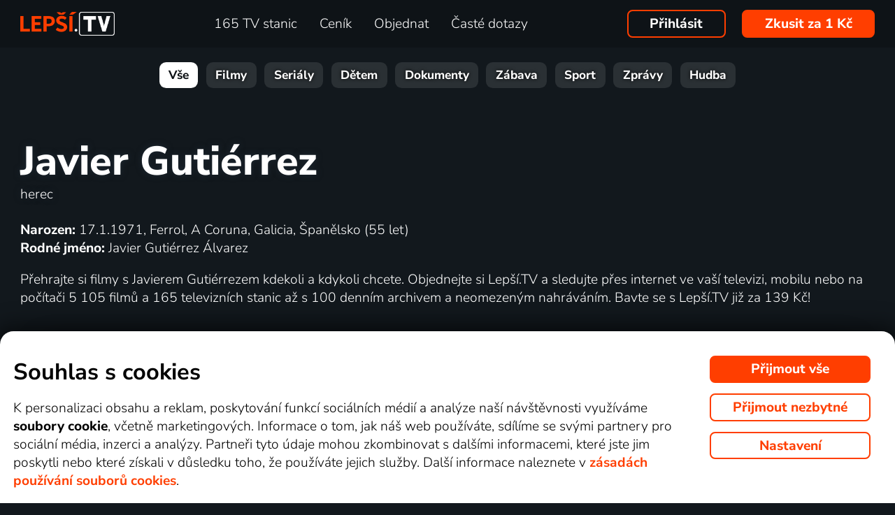

--- FILE ---
content_type: text/html; charset=UTF-8
request_url: https://www.xn--lep-tma39c.tv/top_tv/javier-gutierrez/
body_size: 56106
content:
<!DOCTYPE html>
<html lang="cs" class="page-origin-web --origin-web page-handle-normal --handle-normal  abc-test-homepage-1">
    <head>
                <meta charset="UTF-8">
        <link
            rel="preload"
            href="/web/plugin/font-nunito-sans/source/pe0AMImSLYBIv1o4X1M8ce2xCx3yop4tQpF_MeTm0lfUVwoNnq4CLz0_kJ3xzA.woff2"
            as="font"
            type="font/woff2"
            crossorigin>
        <link
            rel="preload"
            href="/web/plugin/font-nunito-sans/source/pe0AMImSLYBIv1o4X1M8ce2xCx3yop4tQpF_MeTm0lfUVwoNnq4CLz0_kJPxzGOF.woff2"
            as="font"
            type="font/woff2"
            crossorigin>

        <link href="/web/plugin/font-nunito-sans/font-face.css" rel="stylesheet">

        <link rel="preconnect" href="https://www.googletagmanager.com" crossorigin />
        
        <base href="/web/" />
        <title>Filmy s&nbsp;Javierem Gutiérrezem | Lepší.TV</title>
         
		            <link rel="apple-touch-icon" sizes="180x180" href="/web/page-site/imgs/favicon4/cz/apple-touch-icon.png" />
            <link rel="icon" type="image/png" sizes="32x32" href="/web/page-site/imgs/favicon4/cz/favicon-32x32.png" />
            <link rel="icon" type="image/png" sizes="16x16" href="/web/page-site/imgs/favicon4/cz/favicon-16x16.png" />
            <link rel="icon" type="image/png" sizes="512x512" href="/web/page-site/imgs/favicon4/cz/android-chrome-512x512.png" />
            <link rel="icon" type="image/png" sizes="192x192" href="/web/page-site/imgs/favicon4/cz/android-chrome-192x192.png" />
            <link rel="icon" href="/web/page-site/imgs/favicon4/cz/favicon.ico" />
            <meta name="msapplication-TileColor" content="#ffffff" />
            <meta name="msapplication-TileImage" content="/web/page-site/imgs/favicon4/cz/android-chrome-192x192.png" />
            <meta name="theme-color" content="#ff3e00" />
                
        <meta name="viewport" content="width=device-width, initial-scale=1">
        
        <meta name="description" content="Předplaťte si svou Lepší.TV na rok nebo na jednotlivé měsíce. Možnost zakoupení přehrávacího zařízení nebo pronájem. Možnost platby v EUR." />
                <meta property="og:type" content="profile" />
                                <meta property="og:logo" content="https://www.xn--lep-tma39c.tv/web/page-site/imgs/logo/lepsitv_oranz_bile.png?v=5" />
                <meta property="og:locale" content="cs_CZ" />
                <meta property="og:site_name" content="Lepší.TV" />
        
                <meta property="og:image" content="https://www.xn--lep-tma39c.tv/web/page-site/imgs/og_image/lepsitv.png?v=4" />
                <meta property="og:image:type" content="image/png" /> 
                        <meta property="og:image:width" content="720" /> 
                        <meta property="og:image:height" content="376" /> 
                        <meta property="og:image:alt" content="Logo Lepší.TV" /> 
                        
                <meta property="profile:first_name " content="Javier" />
                <meta property="profile:last_name " content="Gutiérrez" />
                <meta property="profile:gender" content="male" />
                
                <link rel="canonical" href="https://www.xn--lep-tma39c.tv/top_tv/javier-gutierrez/" />
        <meta property="og:url" content="https://www.xn--lep-tma39c.tv/top_tv/javier-gutierrez/" />
                                <meta name="seznam-wmt" content="v1xTsZPvkyJXxzVWnRZluq2OqiPnL71D" />
        
                <meta name="facebook-domain-verification" content="6r4omhuls7jgcqaskfyxjq19kld1dz" />
                <meta name="facebook-domain-verification" content="jm8uu5ud6uw0zfywgt3qtodpbijnwq" />
        <meta name="google-site-verification" content="hM96ckwlgtdUqMBhvcANhNgFW_EzH8uSBerY0vmEqW4" />
        
                
        <link rel="sitemap" type="application/xml" title="Sitemap" href="https://www.xn--lep-tma39c.tv/web/folder/sitemap_index.xml" />
        
        <script data-keephead="1">
                  dataLayer = [{"ad_storage":"denied","analytics_storage":"denied"},{"event":"page_view","login":false,"sluzbaZeme":"cz"},{"event":"cj_pageview","cj_pagetype":"productDetail","cj_enterprise":"1564790","cj_tagid":"384139840646"}];
                  </script>
        
                
        <!-- Google Tag Manager -->
        <script data-keephead="1">(function(w,d,s,l,i){w[l]=w[l]||[];w[l].push({'gtm.start':
        new Date().getTime(),event:'gtm.js'});var f=d.getElementsByTagName(s)[0],
        j=d.createElement(s),dl=l!='dataLayer'?'&l='+l:'';j.async=true;j.src=
        'https://www.googletagmanager.com/gtm.js?id='+i+dl;f.parentNode.insertBefore(j,f);
        })(window,document,'script','dataLayer','GTM-KPXMW3T');</script>
        <!-- End Google Tag Manager -->
        
                        
                  <!-- Smartsupp Live Chat script -->
            
        		
        
        
            <link rel="stylesheet" type="text/css" href="plugin/animate/animate_bold.css?2">
        
            
            
        
                
                <link type="text/css" rel="preload stylesheet" as="style" href="plugin/font-awesome/css/font-awesome.min.css?v=2" />
            
            
            
            
            <link type="text/css" rel="preload stylesheet" as="style" href="plugin/spinner/spinner.css">
        
            
            <link type="text/css" rel="preload stylesheet" as="style" href="plugin/scrolltop/jquery.scrolltop.css?v=4" />
        <link href="plugin/font/Source_Sans_Pro.css?v=4" rel="stylesheet" />
            
            <link rel="stylesheet" type="text/css" href="plugin/slick/slick.css">
        
            <link rel="stylesheet" href="https://cdn.jsdelivr.net/npm/swiper@12/swiper-bundle.min.css">
            
        
            <link rel="stylesheet" type="text/css" href="plugin/tooltipster/dist/css/tooltipster.bundle.min.css" />
        
          
            
            <link rel="stylesheet" type="text/css" href="temp/sources/page-site-index-index_css_dark1.css?v=176891227999">
            
            
            
            
            
        <style>body{font-max: 'Source Sans Pro',sans-serif!important;}</style>
            
        

            <link rel="stylesheet" type="text/css" href="temp/sources/page-site-content_toptv-content_toptv_css_dark1.css?v=176960603099">
            <link rel="stylesheet" type="text/css" href="temp/sources/page-site-content_homepage-content_homepage2_css_dark1.css?v=176960603099">
            <link rel="stylesheet" type="text/css" href="temp/sources/page-site-content_toptv-content_toptv_css_2025.css?v=176917526999">
            <link rel="stylesheet" type="text/css" href="temp/sources/page-site-content_toptv-theme-theme-section.css?v=176941659999">
            
            
<link type="text/css" rel="preload stylesheet" as="style" href="temp/sources/page-site-content_prednosti-content_prednosti.css?v=176796732799">


            
            <link rel="stylesheet" type="text/css" href="temp/sources/page-site-content_order-content_order_css_dark1b.css?v=176303415399">
            <link rel="stylesheet" type="text/css" href="temp/sources/page-site-content_order-content_order_css_dark1b_generate3.css?v=176837860299">
            <link rel="stylesheet" type="text/css" href="temp/sources/page-site-content_order-content_order_css_dark1b_new.css?v=175888888999">
            <link rel="stylesheet" type="text/css" href="temp/sources/page-site-content_terms-content_terms_css_dark1.css?v=174945238999">
            <link rel="stylesheet" type="text/css" href="temp/sources/page-site-content_order-content_order_css_nemobil.css?v=175197214799">
            <link rel="stylesheet" type="text/css" href="temp/sources/page-site-content_order-content_order_css_mobil.css?v=176537300199">
            <link rel="stylesheet" type="text/css" href="temp/sources/page-site-content_order-content_order3_css.css?v=176615355099">
            
            
            
        
<link type="text/css" rel="preload stylesheet" as="style" href="temp/sources/page-site-content_vyhody-content_vyhody_v2.css?v=176829947199">

<link type="text/css" rel="preload stylesheet" as="style" href="temp/sources/page-site-content_stanice-content_stanice.css?v=174945238999">

<link type="text/css" rel="preload stylesheet" as="style" href="temp/sources/page-site-content_videoteka-content_videoteka.css?v=176769456699">
<link type="text/css" rel="preload stylesheet" as="style" href="temp/sources/page-site-content_funguje-content_funguje.css?v=176823687599">


<link rel="stylesheet" fetchpriority="low" href="temp/sources/page-site-content_muzete_zkusit-content_muzete_zkusit.css?v=176820662299">
<link type="text/css" rel="preload stylesheet" as="style" href="temp/sources/page-site-content_faq-content_faq.css?v=174945238899">

            <link rel="stylesheet" type="text/css" href="temp/sources/page-site-content_recenze-content_recenze_css.css?v=176823688599">
            
        
<link type="text/css" rel="preload stylesheet" as="style" href="temp/sources/page-site-footer-footer_css_dark1.css?v=176796635099">

            <link rel="stylesheet" type="text/css" href="temp/sources/page-site-consent-consent_css.css?v=175731663999">   
            
        

            <link rel="stylesheet" type="text/css" href="temp/sources/page-site-menu-menu_css_dark1.css?v=176796635099"> 
        

            <link type="text/css" rel="preload stylesheet" as="style" href="temp/sources/page-site-login-login_css_dark1.css?v=176917527099">
            
            
        
        
        
        <link rel="alternate" hreflang="cs" href="https://www.xn--lep-tma39c.tv/top_tv/javier-gutierrez/" title="Česky" />        <meta name="og:locale:alternate" content="cs_CZ" />
        
        <link rel="alternate" hreflang="sk" href="https://www.xn--lepia-xdb.tv/top_tv/javier-gutierrez/" title="Slovensky" />        <meta name="og:locale:alternate" content="sk_SK" />
        
        <link rel="alternate" hreflang="en" href="https://www.xn--lep-tma39c.tv/en/top_tv/javier-gutierrez/" title="English" />
        <link rel="alternate" hreflang="pl" href="https://www.gonet.tv/pl/top_tv/javier-gutierrez/" title="Polski" />        <meta name="og:locale:alternate" content="pl_PL" />
        
        <link rel="alternate" hreflang="hr" href="https://www.gonet.tv/hr/top_tv/javier-gutierrez/" title="Hrvatski" />        <meta name="og:locale:alternate" content="hr_HR" />
        
        <link rel="alternate" hreflang="uk" href="https://www.gonet.tv/ua/top_tv/javier-gutierrez/" title="Українська" />        <meta name="og:locale:alternate" content="uk_UA" />
            
        <link rel="alternate" hreflang="uk-CZ" href="https://www.gonet.tv/ua-cz/top_tv/javier-gutierrez/" title="Українська (CZ)" />    
        <link rel="alternate" hreflang="uk-SK" href="https://www.gonet.tv/ua-sk/top_tv/javier-gutierrez/" title="Українська (SK)" />    
        <link rel="alternate" hreflang="uk-PL" href="https://www.gonet.tv/ua-pl/top_tv/javier-gutierrez/" title="Українська (PL)" />    
        <link rel="alternate" hreflang="uk-HR" href="https://www.gonet.tv/ua-hr/top_tv/javier-gutierrez/" title="Українська (HR)" />        
                <script type="application/ld+json" data-keephead="1">
        {
    "@type": "ItemList",
    "itemListElement": [
        {
            "@type": "ListItem",
            "position": 1,
            "item": {
                "@type": "Movie",
                "name": "\u0160ampi\u00f3ni",
                "url": "https:\/\/www.xn--lep-tma39c.tv\/top_tv\/film\/sampioni-online\/",
                "dateCreated": "2018",
                "countryOfOrigin": [
                    {
                        "@type": "Country",
                        "name": "\u0160pan\u011blsko"
                    }
                ],
                "genre": "Komedie, Drama, Sport",
                "image": "https:\/\/d17.gonet.tv\/api\/obr\/porad_a4cea510e92516304d1a9f3a2ee54624-960.jpg",
                "potentialAction": {
                    "@type": "WatchAction",
                    "target": "https:\/\/www.xn--lep-tma39c.tv\/top_tv\/film\/sampioni-online\/?email_akce=sledovat",
                    "expectsAcceptanceOf": {
                        "@type": "Offer",
                        "category": "subscription",
                        "eligibleRegion": [
                            "BE",
                            "BG",
                            "CZ",
                            "DK",
                            "DE",
                            "EE",
                            "IE",
                            "GR",
                            "ES",
                            "FR",
                            "HR",
                            "IT",
                            "CY",
                            "LV",
                            "LT",
                            "LU",
                            "HU",
                            "MT",
                            "NL",
                            "AT",
                            "PL",
                            "PT",
                            "RO",
                            "SI",
                            "SK",
                            "FI",
                            "SE"
                        ],
                        "url": "https:\/\/www.xn--lep-tma39c.tv\/objednavka\/",
                        "priceSpecification": {
                            "@type": "UnitPriceSpecification",
                            "priceCurrency": "CZK",
                            "price": "249.00"
                        }
                    }
                }
            }
        }
    ],
    "@context": "https:\/\/schema.org"
}        </script>
                <script type="application/ld+json" data-keephead="1">
        {
    "@type": "Person",
    "name": "Javier Guti\u00e9rrez",
    "alternateName": "Javier Guti\u00e9rrez \u00c1lvarez",
    "birthDate": "1971-01-17",
    "birthPlace": {
        "@type": "Place",
        "address": "Ferrol, A Coruna, Galicia, \u0160pan\u011blsko"
    },
    "gender": "male",
    "@context": "https:\/\/schema.org"
}        </script>
                <script type="application/ld+json" data-keephead="1">
        {
    "@type": "WebPage",
    "name": "Filmy s&nbsp;Javierem Guti\u00e9rrezem | Lep\u0161\u00ed.TV",
    "breadcrumb": {
        "@type": "BreadcrumbList",
        "itemListElement": [
            {
                "@type": "ListItem",
                "position": 1,
                "item": "https:\/\/www.xn--lep-tma39c.tv\/",
                "name": "Lep\u0161\u00ed.TV"
            },
            {
                "@type": "ListItem",
                "position": 2,
                "item": "https:\/\/www.xn--lep-tma39c.tv\/top_tv\/",
                "name": "Top tv"
            },
            {
                "@type": "ListItem",
                "position": 3,
                "item": "https:\/\/www.xn--lep-tma39c.tv\/top_tv\/javier-gutierrez\/",
                "name": "Javier gutierrez"
            }
        ]
    },
    "@context": "https:\/\/schema.org"
}        </script>
                
    </head>
    
        
    <body class="body_content_toptv  body_content_order_new body_lang_cs body_support_webp theme-2025">
              
        		
        
    	        <!-- Google Tag Manager (noscript) -->
        <noscript><iframe src="https://www.googletagmanager.com/ns.html?id=GTM-KPXMW3T"
        height="0" width="0" style="display:none;visibility:hidden"></iframe></noscript>
        <!-- End Google Tag Manager (noscript) -->
				
        
<div id="menu_wrap" class="">
    <div id="menu" class="menu menu-verze-3">
    <div class="menu_content page-width page-padding-x">
        <a class="menu_toggle menu_displayIcon global_none" title="MENU" href="javascript:page.popup.menu.toggle();">
          <span>Menu</span>
        </a>

        <span class="menu_logo"><a href="https://www.xn--lep-tma39c.tv/" class="menu_itemA"><img src="/web/page-site/imgs/logo/lepsitv_oranz_bile.png?v=5" alt="Lepší.TV" title="Lepší.TV nová dimenze sledování televize"></a></span>
                
        <span class="menu_displayBlock" data-block="all">
            
            <span class="menu_item menu_itemNone menu_scrollShow onlinetv_ShowInlineBlock">
                <a href="https://www.xn--lep-tma39c.tv/" class="menu_itemA onlinetv_selectUnderlineBold "><i class="fa fa-home"></i><span class="menu_itemNone menu_scrollShow">&nbsp;&nbsp;Domů</span></a>
            </span>
                        
            <span class="menu_item"><a href="https://www.xn--lep-tma39c.tv/tv_stanice_online/" class="menu_itemA onlinetv_selectUnderlineBold " ><span class="menu_itemText">
                            	165 TV stanic            	            	            	
            	</span></a></span>
            
            <span class="menu_item"><a href="https://www.xn--lep-tma39c.tv/cenik/" class="menu_itemA onlinetv_selectUnderlineBold " ><span class="menu_itemText">Ceník</span></a></span>
                                          <span class="menu_item"><a href="https://www.xn--lep-tma39c.tv/objednavka/" class="menu_itemA onlinetv_selectUnderlineBold "><span class="menu_itemText">Objednat</span></a></span>
                                                  
                        
            <span class="menu_item onlinetv_hideBlock"><a href="https://www.xn--lep-tma39c.tv/caste_dotazy/" 
                            	class="menu_itemA onlinetv_selectUnderlineBold " >
            	<span class="menu_itemText">Časté dotazy            	</span>
            </a></span>
            
            
                        
                        
                          <span class="order-link-menu">
                <a class="menu_objednat_link content_orangeButton onlinetv_select button-2" href="https://www.xn--lep-tma39c.tv/objednavka/">Zkusit za 1&nbsp;Kč</a>
              </span>
                    </span>

        <span class="menu_login">
                            <a href="javascript:page.account.login();" class="button-1 menu_itemA"><span class="menu_itemText">Přihlásit</span></a>
                        <div id="login" class="login global_none" style="display:none">

	<div data-login="login_prompt" class="login_prompt global_none">
		<div class="login_prompt_child_wrap">
			<div class="login_prompt_child">
				<div class="menu-popup__head">
					<div class="menu-popup__head-left">
						<a class="menu-popup__logo" href="https://www.xn--lep-tma39c.tv/">
							<img class="menu-popup__logo-img" src="/web/page-site/imgs/logo/lepsitv_oranz_bile.png?v=5"
								alt="Lepší.TV" title="Lepší.TV">
						</a>
					</div>
					<div class="menu-popup__head-right">
						<a class="menu-popup__close" href="javascript:page.popup.login.hide();">
							<img class="menu-popup__close-img" src="/web/page-site/menu/imgs/mobil-menu-close-2.png">
						</a>
					</div>
				</div>

				<a href="javascript:page.popup.login.hide();" class="login_prompt_close"><svg width="800px" height="800px" viewBox="0 0 20 20" fill="none" xmlns="http://www.w3.org/2000/svg"><path d="M7.17158 14.2426C6.78106 14.6332 6.14789 14.6332 5.75737 14.2426C5.36684 13.8521 5.36684 13.2189 5.75737 12.8284L12.8284 5.75735C13.219 5.36682 13.8521 5.36682 14.2427 5.75735C14.6332 6.14787 14.6332 6.78104 14.2427 7.17156L7.17158 14.2426Z"/> <path d="M5.75737 7.17152C5.36684 6.781 5.36684 6.14783 5.75737 5.75731C6.14789 5.36679 6.78106 5.36679 7.17158 5.75731L14.2427 12.8284C14.6332 13.2189 14.6332 13.8521 14.2427 14.2426C13.8521 14.6331 13.219 14.6331 12.8284 14.2426L5.75737 7.17152Z"/></svg></a>

				
    
      
  


<div class="login_page2_blocks index_maxWidthMax login_page2_blocks_registration ">
    <div class="login_page2_blocks_child ">
	<div class="login_page2_blocks_child2 ">

	    <div class="login_page2_login keyboard_info">
		    <div class="login_page2_block index_maxWidthBlock  ">
		      	
			    <h2 class="h2">
			      Přihlášení			      			    </h2>
		      
		    <form id="login_page2_form" onsubmit="login.Ajax($(this)); return false;" action="https://www.xn--lep-tma39c.tv/prihlasit/" method="post">
			    <div class="login_page2_table">



			    <div class="new_input_part_contact_full">
				    <div class="new_input_contact_rowFull">
				      <div class="new_input_contact_input">
					      <label>
						    <input id="new_input_email" type="text" name="username" value=""  class="new_input_concat_input onlinetv_selectBorder " onkeyup="global.InputIsEmpty.call(this)" onchange="global.InputIsEmpty.call(this)" onblur="global.InputIsEmpty.call(this)"  onchange="" data-title="Email nebo uživatelské jméno" data-free="true" data-keyboard="num alphal+special emails" data-onenter="password" onblur="">
						    <label class="new_input_concat_label" for="new_input_email"><span data-error class="new_input_contact_error"></span><span class="new_input_concat_labelPlaceholder">Email nebo uživatelské jméno</span></label>
						    <span data-spiner="email" class="fa fa-refresh fa-spin new_input_contact_inputSpin"></span>
					      </label>
				      </div>
				      <div class="global_clear"></div>
				    </div>

				    <div class="new_input_contact_rowFull">
				      <div class="new_input_contact_input">
					    <label>
					      <input id="new_input_password" type="password" name="password"  autocomplete="off" class="new_input_concat_input onlinetv_selectBorder" onkeyup="global.InputIsEmpty.call(this)" onchange="global.InputIsEmpty.call(this)" onblur="global.InputIsEmpty.call(this)" onchange="" data-onenter="submit_complete" data-title="Heslo" onblur="">
					      <label class="new_input_concat_label" for="new_input_password"><span data-error class="new_input_contact_error"></span><span class="new_input_concat_labelPlaceholder">Heslo</span></label>
					      <i class="fa fa-eye new_input_contact_input_oko global_pointer global_none" title="Skrýt heslo" onclick="login.TogglePassword();"></i>
					      <i class="fa fa-eye-slash new_input_contact_input_oko global_pointer " title="Zobrazit heslo" onclick="login.TogglePassword();"></i>
					    </label>
				      </div>
				      <div class="global_clear"></div>
				    </div>
			    </div>
                <div class="login_warning" data-error="notfound">
                    Uživatel nebyl nalezen.<br />
                    <a rel="nofollow" href="https://www.xn--lep-tma39c.tv/zapomenute_heslo/"></a>
                </div>
		<div data-error="email" class="login_warning"></div>
		<div data-error="password" class="login_warning"></div>
			      <div class="global_clear"></div>

			      
				    <div class="login_page2_info_captcha">
				    Z&nbsp;bezpečnostních důvodů je třeba zadat kód z&nbsp;obrázku níže:				    </div>

			      <div class="login_page2_row" data-login="true" data-field="password">
				      <label class="login_page2_name" for="login_form_captcha">
					      Zadejte kód z&nbsp;obrázku				      </label>
				      <div class="login_page2_input">
					      <img src="[data-uri]" class="" 
						    style="max-width:10em;display:inline-block;vertical-align:middle"  />

					      <input id="login_form_captcha" type="text" name="captcha" value="" 
							     data-title="Zadejte kód z obrázku" class="onlinetv_selectBorder onlinetv_selectJump" 
							     data-keyboard="num alphal+special" data-onenter="submit_complete"
							     onchange="if($(this).val()!=login.userCaptcha) $('#login_page2_form [data-error=captcha]').hide();" 
							     onkeyup="if($(this).val()!=login.userCaptcha) $('#login_page2_form [data-error=captcha]').hide();" 
							     style="width:10em;display:inline-block;vertical-align:middle" />
				      </div>
				      <div class="global_clear"></div>
				      <div data-error="captcha" class="login_page2_error"></div>   
			      </div>
			      <div class="global_clear"></div>

			    
			    </div>
			    <div data-keyboard="concat" class="global_none" style="display: none;"></div>
			    <div class="global_clear"></div>

			    
			    <div class="login_page2_buttons">
			      <button type="submit" name="submit_complete" class="button-2-popup content_orangeButtonFull onlinetv_select">
				    <span data-ajax="0">
				      Přihlásit se				    </span>
				    <span data-ajax="1" class="global_none">
					<i class="fa fa-spin fa-refresh"></i>
				    </span>
			      </button>
			      					    <a rel="nofollow" href="https://www.xn--lep-tma39c.tv/zapomenute_heslo/" onclick="$(this).attr('href',$(this).attr('href')+'?email='+$('#login_page2_form [name=username]').val());" class="login_page2_forgot_pasword global_hoverGray content_white onlinetv_select link-underline">
					      Neznám přihlašovací údaje				      </a>

			      			    </div>
		      </form>
		    </div>
	    </div>
	    	    <div class="login_page2_registration_wrap">
		    <div class="login_page2_registration">
			    <h2 class="h2">Nová registrace</h2>

			    <div class="login_page2_registration_rows">
				    				    				    					    <div class="login_page2_registration_row">
						    <div class="login_page2_registration_image">
							    <img src="/web/page-site/login/imgs/bile-ikony/tv_station.png" >
						    </div>
						    <div class="login_page2_registration_info">
							    Sledujte <b>165&nbsp;TV stanic</b>, ze kterých si vyberete pořady přesně podle sebe						    </div>
					    </div>
				    					    <div class="login_page2_registration_row">
						    <div class="login_page2_registration_image">
							    <img src="/web/page-site/login/imgs/bile-ikony/movies.png" >
						    </div>
						    <div class="login_page2_registration_info">
							    <b>Objevte tisíce filmů</b>, které se navíc stále obměňují. Vždy tak máte k&nbsp;dispozici něco nového						    </div>
					    </div>
				    					    <div class="login_page2_registration_row">
						    <div class="login_page2_registration_image">
							    <img src="/web/page-site/login/imgs/bile-ikony/back.png" >
						    </div>
						    <div class="login_page2_registration_info">
							    Užijte si bezkonkurenční sledování <b>až 100&nbsp;dní zpětně</b>, díky kterému stihnete opravdu vše						    </div>
					    </div>
				    					    <div class="login_page2_registration_row">
						    <div class="login_page2_registration_image">
							    <img src="/web/page-site/login/imgs/bile-ikony/eu.png" >
						    </div>
						    <div class="login_page2_registration_info">
							    Pusťte se do <b>sledování v&nbsp;celé EU</b> a&nbsp;na jakémkoli zařízení. Televizi, mobilu, tabletu i&nbsp;počítači						    </div>
					    </div>
				    				    <br>
			    </div>
				<button onclick="location.href='https://www.xn--lep-tma39c.tv/objednavka/'" class="onlinetv_select button-2-popup content_orangeButtonFull">
										    Registrovat&nbsp;a&nbsp;vyzkoušet bez&nbsp;závazku&nbsp;za&nbsp;1&nbsp;Kč				    
					          
				</button>
		    </div>
	    </div>
	    	</div>
    </div>
</div>




			</div>
		</div>
	</div>
</div>


        </span>

                <span class="menu_objednat">
            <a 
              class="menu_objednat_link content_orangeButton onlinetv_select button-2"
              href="https://www.xn--lep-tma39c.tv/objednavka/"
            >Zkusit za 1&nbsp;Kč</a>
        </span>
                
        <div class="global_clear"></div>
    </div>
</div>

</div>


<div class="index_content">

	  <div class="index_content_body">
    <div id="content_toptv">

    <div class="content-toptv__header">
        <nav class="content-toptv__nav">
    <div class="content-toptv__nav-wrap">
        <div class="content-toptv__nav-items">
                            <a class="content-toptv__nav-item content-toptv__nav-item--active"
                    href="https://www.xn--lep-tma39c.tv/top_tv/">Vše</a>
                            <a class="content-toptv__nav-item"
                    href="https://www.xn--lep-tma39c.tv/top_tv/film/">Filmy</a>
                            <a class="content-toptv__nav-item"
                    href="https://www.xn--lep-tma39c.tv/top_tv/serial/">Seriály</a>
                            <a class="content-toptv__nav-item"
                    href="https://www.xn--lep-tma39c.tv/top_tv/detem/">Dětem</a>
                            <a class="content-toptv__nav-item"
                    href="https://www.xn--lep-tma39c.tv/top_tv/dokument/">Dokumenty</a>
                            <a class="content-toptv__nav-item"
                    href="https://www.xn--lep-tma39c.tv/top_tv/zabava/">Zábava</a>
                            <a class="content-toptv__nav-item"
                    href="https://www.xn--lep-tma39c.tv/top_tv/sport/">Sport</a>
                            <a class="content-toptv__nav-item"
                    href="https://www.xn--lep-tma39c.tv/top_tv/zpravy/">Zprávy</a>
                            <a class="content-toptv__nav-item"
                    href="https://www.xn--lep-tma39c.tv/top_tv/hudba/">Hudba</a>
                    </div>
    </div>
</nav>
    </div>

    
<!-- stranka herce -->

<div class="content_toptv2_top content_toptv2_top-vetsiNE content_toptv2_top-herec page-padding-x page-width">    	
        
	<div class="content_toptv2_title content_toptv2_title_wrap">
		<h1 class="content_toptv2_title_h1">
    		Javier Gutiérrez    	</h1>
    				<div>herec</div>
			</div>
    
		
	  
		
	<div class="content_toptv2_info">
    	
      <div class="content_toptv_herec_info">
                        
            <div class="content_toptv_herec_info_desc">
            
                        <div>
        		<b>Narozen: </b> 
        		17.1.1971, Ferrol, A Coruna, Galicia, Španělsko (55 let)        	</div> 
        	        	
        	        	
        	        	
        	            <div>
        		<b>Rodné jméno: </b> 
        		Javier Gutiérrez Álvarez        	</div> 
        	        	
        	        	
        	        	
        	        	<div style="margin-top:1em">Přehrajte si filmy s&nbsp;Javierem Gutiérrezem kdekoli a&nbsp;kdykoli chcete. Objednejte si Lepší.TV a&nbsp;sledujte přes internet ve vaší televizi, mobilu nebo na počítači 5&nbsp;105&nbsp;filmů a&nbsp;165&nbsp;televizních stanic až s&nbsp;100&nbsp;denním archivem a&nbsp;neomezeným nahráváním. Bavte se s&nbsp;Lepší.TV již za 139&nbsp;Kč!</div>
        	        	      
            </div>
            
            <div style="clear:both"></div>
        </div>
        
	</div>
	
		
	<div class="content_toptv2_buttons">
	
	

      				
        <div class="head_buttonmain_align">  
	<a href="https://www.xn--lep-tma39c.tv/objednavka/" class="head_buttonmain head_buttonmain-toptv onlinetv_select  ">
          <span class="head_buttonmain_action_wrap">
							<span class="head_buttonmain_action">
										<span class="">
						<b class="head_buttonmain_fullfont">
							<span style="font-size:0.8em">Sledovat filmy s&nbsp;Javierem Gutiérrezem</span>						</b>
						<br />a&nbsp;k tomu bez závazku získat					</span>
					<i class="fa fa-chevron-right"></i>				</span>
						  
			            <span class="head_buttonmain_second">
			
			    			
    			<span class="head_buttonmain_info head_icon_button">
				  				    <span class="head_buttonmain_info_big">9746</span><br />
                    <span class="head_buttonmain_info_white">filmů a&nbsp;seriálů</span>
                                  </span>
                
                <span class="head_buttonmain_seperate"><span class="head_buttonmain_seperate_item"></span></span>
			
						                <span class="head_buttonmain_info">
                    <span class="head_buttonmain_info_big">165</span><br />
                    <span class="head_buttonmain_info_white">TV stanic</span>
                </span>
                <span class="head_buttonmain_seperate"><span class="head_buttonmain_seperate_item"></span></span>
			                <span class="head_buttonmain_info head_icon_button">
                    <span class="head_buttonmain_info_big"><sub>až</sub>100</span><br />
                    <span class="head_buttonmain_info_white"> dní zpětně</span>
                </span>
                
						
			            
                        
                        
            <span class="head_buttonmain_seperate head_icon_button_devices head_buttonmain_info-nomobile"><span class="head_buttonmain_seperate_item"></span></span>
            <span class="head_buttonmain_info head_icon_button head_icon_button head_icon_button_devices head_buttonmain_info-nomobile">
                 <img src="/web/page-site/imgs/dark/zarizeni_orange.png" class="head_buttonmain_info_imgfull" alt="Sledujte kdekoliv v&nbsp;televizi, počítači i&nbsp;mobilu" title="Sledujte kdekoliv v televizi, počítači i mobilu" />
							<br>
					<span class="head_buttonmain_info_white">kdekoli</span>
            </span>
			
            <!--span class="head_buttonmain_seperate head_icon_button head_icon_button_eu head_buttonmain_info-nomobile"><span class="head_buttonmain_seperate_item"></span></span>
            <span class="head_buttonmain_info head_icon_button head_icon_button head_icon_button_eu head_buttonmain_info-nomobile">
                 <img src="/web/page-site/imgs/dark/eu_orange.png" class="head_buttonmain_info_imgfull" alt="EU" title="EU" />
            </span-->
            
                        </span>
          </span>
							            </a>
	    
	    
				
					  
		
		</div>
            		
	</div>

</div>


<div class="page-width page-padding-x">
<h2 class="index_maxWidthMax content_toptv_podnadpis" style="">filmy s&nbsp;Javierem Gutiérrezem připravené k&nbsp;přehrání: </h2>
</div>

    
    
    <div class="content_toptv_movieStrip1 page-padding-x  index_maxWidthMax" 
    	>
    
            
        <a class="content_toptv_porad content_toptv_porad-big" href="https://www.xn--lep-tma39c.tv/top_tv/film/sampioni-online/" title="Šampióni" 
                >
                            	
                	<div class="prehled_item_left_img2">
                	
                		                    		<img src="https://d17.gonet.tv/api/obr/porad_a4cea510e92516304d1a9f3a2ee54624-600.jpg" alt="Šampióni" class="prehled_item_left_img" 
                    		style="object-fit: cover; object-position: 50% 21.5%;" />
                    	            	    	
            	    	            	    	
                            <span class="prehled_item_left_rating">72<small>%</small></span>
                                                                        
                        
                                                
                                        	
                		                    		
                        
        	    	</div>
        	    	
        	    	<div class="content_toptv_porad_desc">
        	    	
        	    		<h3 class="content_toptv_porad_desc_nazev">
                    		Šampióni                    	</h3>
                    	
                    	                    	
                    	<div class="content_toptv_porad_desc_info">
                    		2018 | Španělsko | Komedie, Drama, Sport                    	</div>
                    </div>
                    
                </a><!-- 
         -->    </div>
    
        
		




            <div class="podstranky-prednosti">
            
<div class="content-prednosti">
    <div class="content-prednosti__collection">
                    <div class="content-prednosti__collection-group">
                                    <div class="content-prednosti__collection-item" data-data="{&quot;title&quot;:&quot;Bez &lt;br \/&gt;\r\nz\u00e1vazku&quot;,&quot;info&quot;:&quot;S&amp;nbsp;Lep\u0161\u00ed.TV nemus\u00edte podepisovat \u017e\u00e1dn\u00e9 smlouvy nebo se v\u00e1zat na dlouh\u00e9 obdob\u00ed. Slu\u017ebu m\u016f\u017eete kdykoli jednodu\u0161e zru\u0161it.&quot;,&quot;image&quot;:&quot;\/folder\/bile_piktogramy\/imgs\/piktogram-692816b7789eb.png&quot;,&quot;pozice&quot;:0}">
                        <div class="content-prednosti__collection-item-wrap">
                            <span class="content-prednosti__collection-item-pictogram">
                                <img class="content-prednosti__collection-item-pictogram-img" src="/folder/bile_piktogramy/imgs/piktogram-692816b7789eb.png">
                            </span>
                            <span class="content-prednosti__collection-item-title">Bez <br />
závazku</span>
                        </div>
                    </div>
                                    <div class="content-prednosti__collection-item" data-data="{&quot;title&quot;:&quot;Nejdel\u0161\u00ed zp\u011btn\u00e9&lt;br \/&gt;\r\nzhl\u00e9dnut\u00ed&quot;,&quot;info&quot;:&quot;Nesp\u011bchejte k televizi. V\u0161echny po\u0159ady na v\u00e1s po\u010dkaj\u00ed a\u017e 100&amp;nbsp;dn\u00ed zp\u011btn\u011b. S Lep\u0161\u00ed.TV v\u00e1m u\u017e nikdy nic neute\u010de.&quot;,&quot;image&quot;:&quot;\/folder\/bile_piktogramy\/imgs\/piktogram-692812881b782.png&quot;,&quot;pozice&quot;:1}">
                        <div class="content-prednosti__collection-item-wrap">
                            <span class="content-prednosti__collection-item-pictogram">
                                <img class="content-prednosti__collection-item-pictogram-img" src="/folder/bile_piktogramy/imgs/piktogram-692812881b782.png">
                            </span>
                            <span class="content-prednosti__collection-item-title">Nejdelší zpětné<br />
zhlédnutí</span>
                        </div>
                    </div>
                                    <div class="content-prednosti__collection-item" data-data="{&quot;title&quot;:&quot;Pro ka\u017ed\u00e9&lt;br \/&gt;\r\nza\u0159\u00edzen\u00ed&quot;,&quot;info&quot;:&quot;A\u0165 u\u017e jste doma u televize, na cest\u00e1ch s&amp;nbsp;notebookem nebo u baz\u00e9nu\u00a0s&amp;nbsp;mobilem, s&amp;nbsp;Lep\u0161\u00ed.TV m\u00e1te z\u00e1bavu v\u017edy po ruce.&quot;,&quot;image&quot;:&quot;\/folder\/bile_piktogramy\/imgs\/piktogram-6928131761e2b.png&quot;,&quot;pozice&quot;:2}">
                        <div class="content-prednosti__collection-item-wrap">
                            <span class="content-prednosti__collection-item-pictogram">
                                <img class="content-prednosti__collection-item-pictogram-img" src="/folder/bile_piktogramy/imgs/piktogram-6928131761e2b.png">
                            </span>
                            <span class="content-prednosti__collection-item-title">Pro každé<br />
zařízení</span>
                        </div>
                    </div>
                            </div>
                    <div class="content-prednosti__collection-group">
                                    <div class="content-prednosti__collection-item" data-data="{&quot;title&quot;:&quot;9746&amp;nbsp;film\u016f&lt;br \/&gt;\r\na seri\u00e1l\u016f&quot;,&quot;info&quot;:&quot;Sledujte kino trh\u00e1ky, obl\u00edben\u00e9 seri\u00e1ly, dokumenty i poh\u00e1dky pro d\u011bti. Bez p\u0159\u00edplatku a nav\u00edc v \u010de\u0161tin\u011b.&quot;,&quot;image&quot;:&quot;\/folder\/bile_piktogramy\/imgs\/piktogram-692813b82775d.png&quot;,&quot;pozice&quot;:3}">
                        <div class="content-prednosti__collection-item-wrap">
                            <span class="content-prednosti__collection-item-pictogram">
                                <img class="content-prednosti__collection-item-pictogram-img" src="/folder/bile_piktogramy/imgs/piktogram-692813b82775d.png">
                            </span>
                            <span class="content-prednosti__collection-item-title">9746&nbsp;filmů<br />
a seriálů</span>
                        </div>
                    </div>
                                    <div class="content-prednosti__collection-item" data-data="{&quot;title&quot;:&quot;Vysok\u00e1&lt;br \/&gt;\r\nkvalita&quot;,&quot;info&quot;:&quot;Lep\u0161\u00ed.TV p\u0159in\u00e1\u0161\u00ed \u0161pi\u010dkov\u00fd obraz i&amp;nbsp;zvuk, abyste si mohli u\u017e\u00edt sv\u00e9 obl\u00edben\u00e9 po\u0159ady naplno a&amp;nbsp;bez kompromis\u016f.&quot;,&quot;image&quot;:&quot;\/folder\/bile_piktogramy\/imgs\/piktogram-692814609cf37.png&quot;,&quot;pozice&quot;:4}">
                        <div class="content-prednosti__collection-item-wrap">
                            <span class="content-prednosti__collection-item-pictogram">
                                <img class="content-prednosti__collection-item-pictogram-img" src="/folder/bile_piktogramy/imgs/piktogram-692814609cf37.png">
                            </span>
                            <span class="content-prednosti__collection-item-title">Vysoká<br />
kvalita</span>
                        </div>
                    </div>
                                    <div class="content-prednosti__collection-item" data-data="{&quot;title&quot;:&quot;Kdekoli&lt;br \/&gt;\r\nv EU&quot;,&quot;info&quot;:&quot;S&amp;nbsp;Lep\u0161\u00ed.TV v\u00e1m neute\u010de \u017e\u00e1dn\u00fd po\u0159ad. U\u017eijete si svou obl\u00edbenou televizn\u00ed z\u00e1bavu na&amp;nbsp;dovolen\u00e9 nebo na slu\u017eebn\u00ed cest\u011b kdekoli v&amp;nbsp;EU.&quot;,&quot;image&quot;:&quot;\/folder\/bile_piktogramy\/imgs\/piktogram-693fc8289d813.png&quot;,&quot;pozice&quot;:5}">
                        <div class="content-prednosti__collection-item-wrap">
                            <span class="content-prednosti__collection-item-pictogram">
                                <img class="content-prednosti__collection-item-pictogram-img" src="/folder/bile_piktogramy/imgs/piktogram-693fc8289d813.png">
                            </span>
                            <span class="content-prednosti__collection-item-title">Kdekoli<br />
v EU</span>
                        </div>
                    </div>
                            </div>
            </div>
</div>        </div>

        <div class="content-balicky" data-magnet="on" data-magnet-correct="0">
            <div class="content-balicky__wrap">
				<div class="content-balicky__content">
					<h2 class="content-balicky__nadpis h2">
						Vyberte si to pravé pro vás					</h2>
					<p class="content-balicky__nadpis-dodatek">
						Služby můžete kdykoli jednoduše změnit nebo zrušit. 
Vše je bez závazku.					</p>
				</div>
				<div class="content_hm_modul_wrap content_mobile_padding content_hm_productsWrap">
					
	
<div id="content_ord3" class="content_ord3 content_ord3__main--modul-homepage content_ord3__main--block_step1 content_ord3__product--notbox">    
    <div class="content_ord3__main--body">
		<div class="content_ord3__main--body_child">
						
			<form id="content_ord3__main--form" action="https://www.xn--lep-tma39c.tv/objednavka/?card=true&step=5&status=reload" method="post" onsubmit="return content_order3.OnSubmit() && content_order3.CardPaid();" novalidate>
				<div class="content_ord3__main--windows">
					<div class="content_ord3__main--block_part content_ord3__main--block_part_1">
						
												
						<div class="content_ord3__main--block_part_cell" >
	<div class="content_ord3__product" >
				

				<div class="content_ord3__product--block">

					<div class="content_ord3__product--group_main content_ord3__generate_order3--id_3 ">
			<div class="content_ord3__product--group_inner content_ord3__generate_order3--id_3_a0""><!--

								
				
												--><a class=" global_shadowHowerWrap content_ord3__product_box--block content_ord3__product_box--block_img content_ord3__product_box--block_max content_ord3__product_box--block-glow onlinetv_select " rel="nofollow" href="https://www.xn--lep-tma39c.tv/objednavka/?step=2" onclick="$.cookie('vybrano_iptv_max', 'mesic', {expires: global.CookieExpiresS(10), path: '/'});">
					    
		<div class="content_ord3__product_box--block_wrap">
		<div class="content_ord3__product_box--block_padding">
							<div class="content_ord3__product_box--block_title">TOP</div>
							
				<div class="content_ord3__product_box--block_promo">
					Nejvíce sportu,<br>dokumentů, filmů<br>a&nbsp;televizní zábavy				</div>
						<div class="content_ord3__product_box--block_info">
									<b>165</b>&nbsp;TV&nbsp;stanic,
až <b>100</b>&nbsp;dní zpětně,
<b>2&nbsp;815</b>&nbsp;filmů<!--
											-->,  <span>
														neomezené nahrávání						</span><!-- 
									    -->
							</div>
		</div>
		 						
		    <div class="content_ord3__product_box--block_padding content_ord3__product_box--loga">
			<img src="/web/page-site/content_order/img/loga/cz_top_5.png" alt="loga stanic" class="content_ord3__product_box--block_loga" />
			<img src="/web/page-site/content_order/img/loga/cz_top_4.png" alt="loga stanic" class="content_ord3__product_box--block_logaSmall global_none" />
		    </div>
				
			<div class="content_ord3__product_box--block_padding content_ord3__product_box--footer">
			    <div class="content_ord3__product_box--footer_block">
		
				<div class="content_ord3__product_box--price_section">
					
										
    										    <div class="content_ord3__product_box--price_mesic global_colorYellow ">
						    							10 dní za <span class="content_ord_price content_orangeBold">1&nbsp;Kč</span>						    					    </div>
    					
    					    						<div class="content_white content_dodatek"> poté 299&nbsp;Kč měsíčně</div>
    					
									</div>
	
									
    				<div class="content_ord3__product_box--button">
				    <div class="onlinetv_wrap_select " rel="nofollow">
					    <span class="content_orangeButton content_ord_select onlinetv_selectBackground"><span>
					    Zkusit&nbsp;za&nbsp;1&nbsp;Kč					    </span></span>
				    </div>
				</div>				
			    			</div>
		</div>
		</div>
		    
			</a><!-- 
	    					
				
												--><a class=" global_shadowHowerWrap content_ord3__product_box--block content_ord3__product_box--block_img content_ord3__product_box--block_zaklad content_ord3__product_box--block-glow onlinetv_select " rel="nofollow" href="https://www.xn--lep-tma39c.tv/objednavka/?step=2" onclick="$.cookie('vybrano_iptv_zaklad', 'mesic', {expires: global.CookieExpiresS(10), path: '/'});">
					    
		<div class="content_ord3__product_box--block_wrap">
		<div class="content_ord3__product_box--block_padding">
							<div class="content_ord3__product_box--block_title">KLASIK</div>
							
				<div class="content_ord3__product_box--block_promo">
					Nepřekonatelný<br>poměr cena/výkon				</div>
						<div class="content_ord3__product_box--block_info">
									<b>153</b>&nbsp;TV&nbsp;stanic,
až <b>30</b>&nbsp;dní zpětně,
<b>1&nbsp;948</b>&nbsp;filmů<!--
											-->,  <span>
														neomezené nahrávání						</span><!-- 
									    -->
							</div>
		</div>
		 						
		    <div class="content_ord3__product_box--block_padding content_ord3__product_box--loga">
			<img src="/web/page-site/content_order/img/loga/cz_klasik_5.png" alt="loga stanic" class="content_ord3__product_box--block_loga" />
			<img src="/web/page-site/content_order/img/loga/cz_klasik_4.png" alt="loga stanic" class="content_ord3__product_box--block_logaSmall global_none" />
		    </div>
				
			<div class="content_ord3__product_box--block_padding content_ord3__product_box--footer">
			    <div class="content_ord3__product_box--footer_block">
		
				<div class="content_ord3__product_box--price_section">
					
										
    										    <div class="content_ord3__product_box--price_mesic global_colorYellow ">
						    							10 dní za <span class="content_ord_price content_orangeBold">1&nbsp;Kč</span>						    					    </div>
    					
    					    						<div class="content_white content_dodatek"> poté 249&nbsp;Kč měsíčně</div>
    					
									</div>
	
									
    				<div class="content_ord3__product_box--button">
				    <div class="onlinetv_wrap_select " rel="nofollow">
					    <span class="content_orangeButton content_ord_select onlinetv_selectBackground"><span>
					    Zkusit&nbsp;za&nbsp;1&nbsp;Kč					    </span></span>
				    </div>
				</div>				
			    			</div>
		</div>
		</div>
		    
			</a><!-- 
	    	
				
				
												--><a class=" global_shadowHowerWrap content_ord3__product_box--block content_ord3__product_box--block_img content_ord3__product_box--block_mini content_ord3__product_box--block-glow onlinetv_select " rel="nofollow" href="https://www.xn--lep-tma39c.tv/objednavka/?step=2" onclick="$.cookie('vybrano_iptv_mini', 'mesic', {expires: global.CookieExpiresS(10), path: '/'});">
					    
		<div class="content_ord3__product_box--block_wrap">
		<div class="content_ord3__product_box--block_padding">
							<div class="content_ord3__product_box--block_title">MINI</div>
							
				<div class="content_ord3__product_box--block_promo">
					Pro nenáročné diváky				</div>
						<div class="content_ord3__product_box--block_info">
									<b>91</b>&nbsp;TV&nbsp;stanic,
<b>7</b>&nbsp;dní zpětně,
<b>725</b>&nbsp;filmů<!--
											-->,  <span>
														nahrávání 20 pořadů						</span><!-- 
									    -->
							</div>
		</div>
		 						
		    <div class="content_ord3__product_box--block_padding content_ord3__product_box--loga">
			<img src="/web/page-site/content_order/img/loga/cz_mini_5.png" alt="loga stanic" class="content_ord3__product_box--block_loga" />
			<img src="/web/page-site/content_order/img/loga/cz_mini_4.png" alt="loga stanic" class="content_ord3__product_box--block_logaSmall global_none" />
		    </div>
				
			<div class="content_ord3__product_box--block_padding content_ord3__product_box--footer">
			    <div class="content_ord3__product_box--footer_block">
		
				<div class="content_ord3__product_box--price_section">
					
										
    										    <div class="content_ord3__product_box--price_mesic global_colorYellow ">
						    							10 dní za <span class="content_ord_price content_orangeBold">1&nbsp;Kč</span>						    					    </div>
    					
    					    						<div class="content_white content_dodatek"> poté 139&nbsp;Kč měsíčně</div>
    					
									</div>
	
									
    				<div class="content_ord3__product_box--button">
				    <div class="onlinetv_wrap_select " rel="nofollow">
					    <span class="content_orangeButton content_ord_select onlinetv_selectBackground"><span>
					    Zkusit&nbsp;za&nbsp;1&nbsp;Kč					    </span></span>
				    </div>
				</div>				
			    			</div>
		</div>
		</div>
		    
			</a><!-- 
	    	
				

				--></div><!-- 
				--><div class="global_clear"></div><!--
			--></div><!-- 	
		--></div><!-- 
		--></div>
</div>					</div>
					<div class="content_ord3__main--block_part content_ord3__main--block_part_11">
						<div class="content_ord3__main--block_part_cell" >        
	<div class="content_ord3__product--extra">
				<div class="content_ord3__product--block">
			<div class="content_ord3__product--title_extra">
			Přidejte si extra doplňky			</div>

			
			<div class="content_ord3__product--group_main content_ord3__generate_order3_extra--id_04 ""><!--
			--><div class="content_ord3__product--group_inner content_ord3__generate_order3_extra--id_04_a0"><!--
						 
			--></div><!--
			--><div class="content_ord3__product--group_inner content_ord3__generate_order3_extra--id_04_a1"><!--
											--><div class="content_ord3__product_box--block_short content_ord3__product_box--block content_ord3__product_box--block_img content_ord3__product_box--block_zaklad3  global_pointer onlinetv_select">
					    
		<div class="content_ord3__product_box--block_wrap">
		<div class="content_ord3__product_box--block_padding">
							<div class="content_ord3__product_box--block_title">Rodinné sledování</div>
									<div class="content_ord3__product_box--block_info">
								
					Konec hádkám o&nbsp;ovladač. Každý sleduje, co chce, až na 3 zařízeních současně							</div>
		</div>
		 		
			<div class="content_ord3__product_box--block_padding content_ord3__product_box--footer">
			    <div class="content_ord3__product_box--footer_block">
		
				<div class="content_ord3__product_box--price_section">
					
										
    											
    						<div class="content_ord3__product_box--price content_orangeBold"> 99&nbsp;Kč</div>
    										    <div class="content_ord3__product_box--price_mesic  ">
						    							měsíčně						    					    </div>
    					
    					
									</div>
	
							</div>
		</div>
		</div>
		    
			</div><!--
	    					 
				 

											--><div class="content_ord3__product_box--block_short content_ord3__product_box--block content_ord3__product_box--block_img content_ord3__product_box--block_france  global_pointer onlinetv_select">
					    
		<div class="content_ord3__product_box--block_wrap">
		<div class="content_ord3__product_box--block_padding">
							<div class="content_ord3__product_box--block_title">FRANCE TV</div>
									<div class="content_ord3__product_box--block_info">
								
					Stanice France&nbsp;2, France&nbsp;3, France&nbsp;4, France&nbsp;5 a&nbsp;France&nbsp;24							</div>
		</div>
		 		
			<div class="content_ord3__product_box--block_padding content_ord3__product_box--footer">
			    <div class="content_ord3__product_box--footer_block">
		
				<div class="content_ord3__product_box--price_section">
					
										
    											
    						<div class="content_ord3__product_box--price content_orangeBold"> 89&nbsp;Kč</div>
    										    <div class="content_ord3__product_box--price_mesic  ">
						    							měsíčně						    					    </div>
    					
    					
									</div>
	
							</div>
		</div>
		</div>
		    
			</div><!--
	    					 

											--><div class="content_ord3__product_box--block_short content_ord3__product_box--block content_ord3__product_box--block_img content_ord3__product_box--block_settopbox  global_pointer onlinetv_select">
					    
		<div class="content_ord3__product_box--block_wrap">
		<div class="content_ord3__product_box--block_padding">
							<div class="content_ord3__product_box--block_title">TV BOX</div>
									<div class="content_ord3__product_box--block_info">
								
					Pro starší TV. Ve smart TV stačí stáhnout&nbsp;aplikaci. <a href="https://www.xn--lep-tma39c.tv/iptv-android-set-top-box/" target="_blank">Zjistit více</a>							</div>
		</div>
		 		
			<div class="content_ord3__product_box--block_padding content_ord3__product_box--footer">
			    <div class="content_ord3__product_box--footer_block">
		
				<div class="content_ord3__product_box--price_section">
					
										
    											
    						<div class="content_ord3__product_box--price content_orangeBold"> 1&nbsp;899&nbsp;Kč</div>
    										    <div class="content_ord3__product_box--price_1  ">
						    							jednorázově						    					    </div>
    					
    					
									</div>
	
							</div>
		</div>
		</div>
		    
			</div><!--
	    					 
											--><div class="content_ord3__product_box--block_short content_ord3__product_box--block content_ord3__product_box--block_img content_ord3__product_box--block_prima_bez_reklam content_ord3__product_box--block_wrap_freeMonth_wrap global_pointer onlinetv_select">
						<div class="content_ord3__product_box--block_wrap_freeMonth">Dárek na 10 dní</div>
				    
		<div class="content_ord3__product_box--block_wrap">
		<div class="content_ord3__product_box--block_padding">
							<div class="content_ord3__product_box--block_title">Prima bez reklam</div>
									<div class="content_ord3__product_box--block_info">
								
					Automatické přeskakování reklam při sledování stanic Primy ze záznamu							</div>
		</div>
		 		
			<div class="content_ord3__product_box--block_padding content_ord3__product_box--footer">
			    <div class="content_ord3__product_box--footer_block">
		
				<div class="content_ord3__product_box--price_section">
					
										
    										    <div class="content_ord3__product_box--price_mesic global_colorYellow ">
						    							<span class="content_orangeBold">10 dní zdarma</span>						    					    </div>
    					
    					    						<div class="content_white content_dodatek"> poté 75&nbsp;Kč měsíčně</div>
    					
									</div>
	
							</div>
		</div>
		</div>
		    
			</div><!--
	    					 
				 

			--></div><!-- 
			--><div class="global_clear"></div></div><!-- 
		--></div><!-- 
	--></div>
					<div class="content_ord3__global--buttons content_ord3__product--extra--buttons content_ord3__product--extra--buttons_hidden">
			<div class="content_ord3__product--extra__buttons_block content_ord3__generate_order3_extra--id_04__generate_maxWidth content_ord3__generate_order3_extra--id_04__generate_padding">
				<!-- div class="content_ord3__global--button content_ord3__global--button_fullMobileWrap">
					<a href="javascript:;" data-extraNotSelected="content_disabledButton" class="content_ord3__global--button_fullMobile content_ord3__global--button_next content_disabledButton onlinetv_select content_orangeButton" title_disabled="Přidejte extra doplňky a&amp;nbsp;pokračujte v&amp;nbsp;objednávce. Pokud nemáte o&amp;nbsp;žádné zájem, klikněte na tlačítko &quot;&lt;i&gt;Nechci nic přidat&lt;/i&gt;&quot;." onclick="content_order3.ContinueToSelected($(this)); return false;" onmouseleave="try{$(this).tooltipster('destroy');}catch(e){} return false;"  onmouseenter="content_order3.ContinueToSelected($(this),true); return false;">
						Přidat vybrané a&nbsp;pokračovat <i class="fa fa-caret-right"></i>
					</a>
				</div>
				<div class="content_ord3__global--button content_ord3__global--button_fullMobileWrap">
					<a href="javascript:;" class="link-underline content_white onlinetv_select" onclick="content_order3.ClearMore(); return false;">
						Nechci nic přidat					</a>
				</div -->
				<div class="content_ord3__global--button content_ord3__global--button_fullMobileWrap">
					<a href="javascript:;" class="content_ord3__global--button_fullMobile content_ord3__global--button_next onlinetv_select content_orangeButton"  onclick="content_order3.ToStep2();content_order3.SaveCookies(); return false;" >
						Pokračovat <i class="fa fa-caret-right"></i>
					</a>
				</div>
			</div>
		</div>
				<div class="content_ord3__global--buttons content_ord3__product--extra--buttons content_ord3__product--extra--buttons_fixed">
			<div class="content_ord3__product--extra__buttons_block content_ord3__generate_order3_extra--id_04__generate_maxWidth content_ord3__generate_order3_extra--id_04__generate_padding">
				<!-- div class="content_ord3__global--button content_ord3__global--button_fullMobileWrap">
					<a href="javascript:;" data-extraNotSelected="content_disabledButton" class="content_ord3__global--button_fullMobile content_ord3__global--button_next content_disabledButton onlinetv_select content_orangeButton" title_disabled="Přidejte extra doplňky a&amp;nbsp;pokračujte v&amp;nbsp;objednávce. Pokud nemáte o&amp;nbsp;žádné zájem, klikněte na tlačítko &quot;&lt;i&gt;Nechci nic přidat&lt;/i&gt;&quot;." onclick="content_order3.ContinueToSelected($(this)); return false;" onmouseleave="try{$(this).tooltipster('destroy');}catch(e){} return false;"  onmouseenter="content_order3.ContinueToSelected($(this),true); return false;">
						Přidat vybrané a&nbsp;pokračovat <i class="fa fa-caret-right"></i>
					</a>
				</div>
				<div class="content_ord3__global--button content_ord3__global--button_fullMobileWrap">
					<a href="javascript:;" class="link-underline content_white onlinetv_select" onclick="content_order3.ClearMore(); return false;">
						Nechci nic přidat					</a>
				</div -->
				<div class="content_ord3__global--button content_ord3__global--button_fullMobileWrap">
					<a href="javascript:;" class="content_ord3__global--button_fullMobile content_ord3__global--button_next onlinetv_select content_orangeButton"  onclick="content_order3.ToStep2();content_order3.SaveCookies(); return false;" >
						Pokračovat <i class="fa fa-caret-right"></i>
					</a>
				</div>
			</div>
		</div>
			</div>					</div>


					<div class="content_ord3__main--block_part content_ord3__main--block_part_2">
						<div class="content_ord3__main--block_part_cell" >
	<div class="content_ord3__contact">

				<div class="content_ord3__contact--title">
			<span data-shipmentDisplay="0">
				Registrace a&nbsp;platba			</span>
			<span data-shipmentDisplay="1" style="display: none;">
				Registrace, doprava a&nbsp;platba			</span>
		</div>
		
		<div class="content_ord3__contact--subtitle">
			<span data-hbo_only="0" data-other="v0">Službu Lepší.TV budete mít aktivní ihned po zaplacení.</span>
			<span data-hbo_only="1" data-other="v0" class="global_noneImportant">Službu Lepší.TV i&nbsp;balíček HBO budete mít aktivní ihned po zaplacení.</span>
			<span data-hbo_only="0" data-other="v1" class="global_noneImportant">Zvolené služby budete mít aktivní ihned po zaplacení.</span>
			<span data-hbo_only="1" data-other="v1" class="global_noneImportant">Zvolené služby budete mít aktivní ihned po zaplacení.</span>
		</div>

		
		<div class="">
		<div data-step4="css" class="content_ord3__contact--tableBlock">
			<div class="new_input_part_contact_full content_ord3__contact--inputsBlock">

					<div class="content_ord3__contact--block">		

					
							<div class="global_clear"></div>          



							<div class="content_ord3__contact--inputs_title">
							Vytvořte si účet							</div>

							<div   class="new_input_contact_rowFull" >
								<div class="content_ord3__contact--input_login">
									<div class="new_input_contact_input ">
      <label>
	  	      <input id="new_input_order_email" type="text" name="form[email]" value=""  class="new_input_concat_input onlinetv_selectBorder " onkeyup="global.InputIsEmpty.call(this); setTimeout(content_order3.CheckUserName,1);/*kvuli alt 64*/" onchange="global.InputIsEmpty.call(this); if(content_order3.ChangedInput($(this))) content_order3.CheckUserName(); content_order3.SaveCookies($(this));" onblur="global.InputIsEmpty.call(this); content_order3.ClickedInput($(this), true);" data-keyboard="num alphal+special emails" data-onenter="form[password]" data-title="<span data-label='email'>Zadejte váš e-mail</span><span data-error='email' class='content_ord_contact_error'></span>">
	  	  <label class="new_input_concat_label" for="new_input_order_email"><span data-error="email" class="new_input_contact_error"></span><span data-label="email" class="new_input_concat_labelPlaceholder">Zadejte váš e-mail</span></label>
	  		
	  	      <span data-spiner="email" class="fa fa-refresh fa-spin new_input_contact_inputSpin"></span>
	        </label>
</div>
<div data-error="email_long" class="login_warning" style="display: none;"></div>
								</div>
								<div class="content_ord3__contact--input_password">

									<div class="new_input_contact_input ">
      <label>
	  	      <input id="new_input_order_password" type="password" name="form[password]" value="" autocomplete="off" class="new_input_concat_input onlinetv_selectBorder " onkeyup="global.InputIsEmpty.call(this); " onchange="global.InputIsEmpty.call(this); content_order3.ChangedInput($('[name=\'form[password]\']'));" onblur="global.InputIsEmpty.call(this); content_order3.ChangedInput($('[name=\'form[password]\']'));" data-keyboard="" data-onenter="submit_complete" data-title="Zvolte si heslo pro přihlášení">
	  	  <label class="new_input_concat_label" for="new_input_order_password"><span data-error="password" class="new_input_contact_error"></span><span data-label="password" class="new_input_concat_labelPlaceholder">Zvolte si heslo pro přihlášení</span></label>
	  	      <i class="fa fa-eye new_input_contact_input_oko global_pointer global_none" title="Skrýt heslo" onclick="content_order3.TogglePassword(); event.stopPropagation();"></i>
	      <i class="fa fa-eye-slash new_input_contact_input_oko global_pointer " title="Zobrazit heslo" onclick="content_order3.TogglePassword(); event.stopPropagation();"></i>
	  		
	        </label>
</div>
<div data-error="password_long" class="login_warning" style="display: none;"></div>								</div>
								<div class="global_clear"></div>
							</div>

															<div class="new_input_part_contact_full>">
									<div class="new_input_contact_rowFull">
										<div class="new_input_contact_input new_input_contact_select">
      <label>
	  	      <select id="new_input_offer_offer" name="form[nabidka]" value="cz"  class="new_input_concat_input onlinetv_selectBorder input_noempty " onkeyup="global.InputIsEmpty.call(this); " onchange="global.InputIsEmpty.call(this); content_order3.ChangedState(); content_order3.SaveCookies(); content_order3.SelectedCalculate();" onblur="global.InputIsEmpty.call(this); " data-keyboard="" data-onenter="" data-title="">
		 <option value="cz" data-countrycode="CZ" selected>Česká</option>
<option value="sk" data-countrycode="SK">Slovenská</option>
<option value="pl" data-countrycode="PL">Polská</option>
<option value="hr" data-countrycode="HR">Chorvatská</option>	      </select>
	  	  <label class="new_input_concat_label" for="new_input_offer_offer"><span data-error="offer" class="new_input_contact_error"></span><span data-label="offer" class="new_input_concat_labelPlaceholder">Programová nabídka</span></label>
	  		
	        </label>
</div>
<div data-error="offer_long" class="login_warning" style="display: none;"></div>									</div>
								</div>
														

						<div class="global_clear"></div>


						
					
				</div>
				<div data-keyboard="concat" class="global_none"></div>

				<div class="global_clear"></div>


				<div data-term="landscape">
											<div data-action="term" class="content_ord3__contact--term global_textJustify">

	<a href="javascript:;" onclick="content_order3.ChangeTerm(); content_order3.SaveCookies(); content_order3.opened=true;" class="content_ord3__contact--term_check  onlinetv_hideBlock ">
		<div>
		<span data-button="0" class="fa fa-square-o"></span>
		<span data-button="1" class="fa fa-check-square global_none"></span>
		</div>
		<input type="checkbox" name="form[term]" value="true"  class="global_none">
	</a>

	<div class="content_ord3__contact--term_text" onclick="if(!content_order3.opened){content_order3.ChangeTerm(); content_order3.SaveCookies();} content_order3.opened=false;">

		
		<div>
		Souhlasím s&nbsp;<a href="https://www.xn--lep-tma39c.tv/podminky/?type=podminky,ou" data-href="https://www.xn--lep-tma39c.tv/podminky/?type=podminky,ou&ajax"  target="_blank"  class="onlinetv_selectUnderline content_order_term_link">podmínkami</a>, mám nad 18 let a&nbsp;trvalé bydliště v&nbsp;ČR.			<span data-contacts="company" class="global_bold global_none">Signál služby Lepší.TV nesmí být šířen dále ani veřejně produkován.</span>
		</div>



		<div data-error="term" class="content_ord3__contact--error-term"></div>
	</div>
</div>									</div>
				
<div class="content_ord3__transfer">

	
	
		<div id="content_ord3__payment--error" class="content_error"style="display:none">
			Platba byla neúspěšná. 		</div>
	
	<div data-shipmentDisplay="1" class="content_ord3__transfer--delivery_wrap">
		<div class="content_ord3__transfer--blocks_title">
			Doprava		</div>

		<div data-error="iptv_doprava" class="login_warning" style="display: none;"></div>


		<div class="content_ord3__transfer--delivery_items">
			<div data-shipmentBlock="gls" onclick="content_order3.SelectedClick('iptv_doprava', 'gls'); content_order3.SaveCookies();" class="content_ord3__transfer--item_wrap ">
			<div class="content_ord3__transfer--item">
				<span class="content_ord3__transfer--item_pointer">

					<span class="content_ord3__transfer--check">
						<span data-button="0" class="fa fa-square-o content_orange"></span>
						<span data-button="1" class="fa fa-check-square content_orange global_none"></span>
					</span>

					<span class="content_ord3__transfer--item_icon">
						<img alt="GLS kurýr" src="/web/page-site/content_order/img/dopravce/gls.png"/> 
						<input type="checkbox" name="form[iptv_doprava]" data-price="0" value="gls" class="global_none"  
							   data-name="Doprava - GLS kurýr" />
					</span>

				</span>

				
					<span class="content_ord3__transfer--delivery_text">
						Doručení kurýrem mezi 8 a&nbsp;17 hodinou. 
													<i title="&lt;h2&gt;Balík do ruky&lt;/h2&gt;
Balík s&amp;nbsp;Lepší.TV boxem Vám bude doručen na Vámi zvolenou adresu. Při odeslání zásilky budete informováni &lt;b&gt;e-mailem&lt;/b&gt;, &lt;b&gt;SMS zprávou&lt;/b&gt; a&amp;nbsp;následující pracovní den budete při doručení &lt;b&gt;telefonicky&lt;/b&gt; kontaktováni kurýrem.&lt;div class=&quot;global_clear&quot;&gt;&lt;/div&gt;" 
							   class="fa fa-question-circle-o global_pointer tooltipster tooltipster-white tooltipster-short tooltipster-center"></i>
						   					</span>

				
									<span class="content_ord3__transfer--price global_none" data-shipkey="iptv_instalace_cz" data-price="150.00">
						150&nbsp;Kč</span>
					<span class="content_ord3__transfer--price global_none" data-shipkey="iptv_instalace_sk" data-price="150.00">
						150&nbsp;Kč</span>
					<span class="content_ord3__transfer--price global_none" data-shipkey="iptv_instalace_pl" data-price="150.00">
						150&nbsp;Kč</span>
					<span class="content_ord3__transfer--price global_none" data-shipkey="iptv_instalace_hr" data-price="150.00">
						150&nbsp;Kč</span>
				
				<div data-error="gls" class="login_warning" style="display: none;"></div>
			</div>
		</div>
				<div data-shipmentBlock="ceska_posta_domu" onclick="content_order3.SelectedClick('iptv_doprava', 'ceska_posta_domu'); content_order3.SaveCookies();" class="content_ord3__transfer--item_wrap ">
			<div class="content_ord3__transfer--item">
				<span class="content_ord3__transfer--item_pointer">

					<span class="content_ord3__transfer--check">
						<span data-button="0" class="fa fa-square-o content_orange"></span>
						<span data-button="1" class="fa fa-check-square content_orange global_none"></span>
					</span>

					<span class="content_ord3__transfer--item_icon">
						<img alt="Česká pošta kurýr" src="/web/page-site/content_order/img/dopravce/ceska_posta.png"/> 
						<input type="checkbox" name="form[iptv_doprava]" data-price="0" value="ceska_posta_domu" class="global_none"  
							   data-name="Doprava - Česká pošta kurýr" />
					</span>

				</span>

				
					<span class="content_ord3__transfer--delivery_text">
						Doručení kurýrem mezi 8 a&nbsp;17 hodinou. 
													<i title="&lt;h2&gt;Balík do ruky&lt;/h2&gt;
Balík s&amp;nbsp;Lepší.TV boxem Vám bude doručen na Vámi zvolenou adresu. Při odeslání zásilky budete informováni &lt;b&gt;e-mailem&lt;/b&gt;, &lt;b&gt;SMS zprávou&lt;/b&gt; a&amp;nbsp;následující pracovní den budete při doručení &lt;b&gt;telefonicky&lt;/b&gt; kontaktováni kurýrem.&lt;div class=&quot;global_clear&quot;&gt;&lt;/div&gt;" 
							   class="fa fa-question-circle-o global_pointer tooltipster tooltipster-white tooltipster-short tooltipster-center"></i>
						   					</span>

				
									<span class="content_ord3__transfer--price global_none" data-shipkey="iptv_instalace_cz" data-price="150.00">
						150&nbsp;Kč</span>
					<span class="content_ord3__transfer--price global_none" data-shipkey="iptv_instalace_sk" data-price="150.00">
						150&nbsp;Kč</span>
					<span class="content_ord3__transfer--price global_none" data-shipkey="iptv_instalace_pl" data-price="150.00">
						150&nbsp;Kč</span>
					<span class="content_ord3__transfer--price global_none" data-shipkey="iptv_instalace_hr" data-price="150.00">
						150&nbsp;Kč</span>
				
				<div data-error="ceska_posta_domu" class="login_warning" style="display: none;"></div>
			</div>
		</div>
				<div data-shipmentBlock="balikovna" onclick="content_order3.SelectedClick('iptv_doprava', 'balikovna'); content_order3.SaveCookies();" class="content_ord3__transfer--item_wrap ">
			<div class="content_ord3__transfer--item">
				<span class="content_ord3__transfer--item_pointer">

					<span class="content_ord3__transfer--check">
						<span data-button="0" class="fa fa-square-o content_orange"></span>
						<span data-button="1" class="fa fa-check-square content_orange global_none"></span>
					</span>

					<span class="content_ord3__transfer--item_icon">
						<img alt="Balíkovna výdejní místo" src="/web/page-site/content_order/img/dopravce/balikovna.png"/> 
						<input type="checkbox" name="form[iptv_doprava]" data-price="0" value="balikovna" class="global_none"  
							   data-name="Doprava - Balíkovna výdejní místo" />
					</span>

				</span>

									<span class="content_ord3__transfer--delivery_text">
						<span class="">
							<span data-balikovnaDisplay="pobocka" class="global_none" >Doručení na <a href="#" data-balikovna="address_name" onclick="content_order3.OpenBalikovna(); event.stopPropagation(); return false;"></a>.</span>
							<span data-balikovnaDisplay="empty" class="" >
								<span data-balikovnaDisplaySelected="yes" class="content_ord3__transfer--delivery_breath global_none">
									<a href="#" onclick="content_order3.OpenBalikovna(); event.stopPropagation(); return false;">Vyberte doručovací místo.</a>
								</span>
								<span data-balikovnaDisplaySelected="no" class="">
									Doručení na zvolené <a href="#" onclick="content_order3.OpenBalikovna(); event.stopPropagation(); return false;">výdejní místo</a>.								</span>
							</span>
						</span>
					</span>

				
									<span class="content_ord3__transfer--price" data-shipkey="iptv_instalace_balikovna" data-price="80.00">
						80&nbsp;Kč</span>
					
				<div data-error="balikovna" class="login_warning" style="display: none;"></div>
			</div>
		</div>
				<div data-shipmentBlock="zasilkovna_domu" onclick="content_order3.SelectedClick('iptv_doprava', 'zasilkovna_domu'); content_order3.SaveCookies();" class="content_ord3__transfer--item_wrap ">
			<div class="content_ord3__transfer--item">
				<span class="content_ord3__transfer--item_pointer">

					<span class="content_ord3__transfer--check">
						<span data-button="0" class="fa fa-square-o content_orange"></span>
						<span data-button="1" class="fa fa-check-square content_orange global_none"></span>
					</span>

					<span class="content_ord3__transfer--item_icon">
						<img alt="Zásilkovna kurýr" src="/web/page-site/content_order/img/dopravce/zasilkovna.png"/> 
						<input type="checkbox" name="form[iptv_doprava]" data-price="0" value="zasilkovna_domu" class="global_none"  
							   data-name="Doprava - Zásilkovna kurýr" />
					</span>

				</span>

				
					<span class="content_ord3__transfer--delivery_text">
						Zásilka Vám bude doručena kurýrem. 
											</span>

				
									<span class="content_ord3__transfer--price" data-shipkey="iptv_instalace_zasilkovna_domu" data-price="120.00">
						120&nbsp;Kč</span>
				
				<div data-error="zasilkovna_domu" class="login_warning" style="display: none;"></div>
			</div>
		</div>
				<div data-shipmentBlock="zasilkovna" onclick="content_order3.SelectedClick('iptv_doprava', 'zasilkovna'); content_order3.SaveCookies();" class="content_ord3__transfer--item_wrap ">
			<div class="content_ord3__transfer--item">
				<span class="content_ord3__transfer--item_pointer">

					<span class="content_ord3__transfer--check">
						<span data-button="0" class="fa fa-square-o content_orange"></span>
						<span data-button="1" class="fa fa-check-square content_orange global_none"></span>
					</span>

					<span class="content_ord3__transfer--item_icon">
						<img alt="Zásilkovna výdejní místo" src="/web/page-site/content_order/img/dopravce/zasilkovna.png"/> 
						<input type="checkbox" name="form[iptv_doprava]" data-price="0" value="zasilkovna" class="global_none"  
							   data-name="Doprava - Zásilkovna výdejní místo" />
					</span>

				</span>

									<span class="content_ord3__transfer--delivery_text">
						<span class="">
							<span data-packetaDisplay="pobocka" class="global_none" >Doručení na <a href="#" data-packeta="address_name" onclick="content_order3.OpenPacketa(); event.stopPropagation(); return false;"></a>.</span>
							<span data-packetaDisplay="empty" class="" >
								<span data-packetaDisplaySelected="yes" class="content_ord3__transfer--delivery_breath global_none">
									<a href="#" onclick="content_order3.OpenPacketa(); event.stopPropagation(); return false;">Vyberte doručovací místo.</a>
								</span>
								<span data-packetaDisplaySelected="no" class="">
									Doručení na zvolené <a href="#" onclick="content_order3.OpenPacketa(); event.stopPropagation(); return false;">výdejní místo</a>.								</span>
							</span>
						</span>
					</span>


				
									<span class="content_ord3__transfer--price" data-shipkey="iptv_instalace_zasilkovna_pobocka" data-price="80.00">
						80&nbsp;Kč</span>
				
				<div data-error="zasilkovna" class="login_warning" style="display: none;"></div>
			</div>
		</div>
		</div>

		<div class="content_ord3__contact--delivery_address">
    <div class="new_input_part_contact_full" >

		<div class="content_ord3__contact--inputs_company content_ord3__contact--inputs_companyRight" data-address="1">

			<span data-other="form[company]" class="content_ord3__contact--inputs_companyInput global_pointer"  data-address="1" 
				  onclick="if (!content_order3.opened) {
					  content_order3.Display('company');
					  content_order3.SaveCookies();
				  }
				  content_order3.opened = false;">

									<a href="javascript:;" class="content_ord3__transfer--invoices_address_check" onclick="content_order3.Display('company'); content_order3.SaveCookies(); content_order3.opened = true;">
						<span>
							<input type="checkbox" name="form[company]" value="true" class="global_none" >
							<i data-button="1" class="fa fa-check-square content_ord_check" style="display: none;"></i>
							<i data-button="0"  class="fa fa-square-o content_ord_uncheck content_orange"  style=""></i>
						</span>
					</a>
					Na firmu							</span>
		</div>

		<div class="content_ord3__contact--block">		

			<div data-contacts="company" class="content_ord3__contact--companyBlock global_none">
				<div class="new_input_contact_rowFull">
					<div class="new_input_contact_input ">
      <label>
	  	      <input id="new_input_order_company_name" type="text" name="form[company_name]" value=""  class="new_input_concat_input onlinetv_selectBorder " onkeyup="global.InputIsEmpty.call(this); " onchange="global.InputIsEmpty.call(this); content_order3.SaveCookies($(this));" onblur="global.InputIsEmpty.call(this); content_order3.ClickedInput($(this), true);" data-keyboard="" data-onenter="form[company_id]" data-title="">
	  	  <label class="new_input_concat_label" for="new_input_order_company_name"><span data-error="company_name" class="new_input_contact_error"></span><span data-label="company_name" class="new_input_concat_labelPlaceholder">Název firmy</span></label>
	  		
	        </label>
</div>
<div data-error="company_name_long" class="login_warning" style="display: none;"></div>				</div>
				<div class="new_input_contact_rowFull">
					<div class="content_ord3__contact--input_ico">
						<div class="new_input_contact_input ">
      <label>
	  	      <input id="new_input_order_company_id" type="text" name="form[company_id]" value=""  class="new_input_concat_input onlinetv_selectBorder " onkeyup="global.InputIsEmpty.call(this); " onchange="global.InputIsEmpty.call(this); content_order3.SaveCookies($(this)); content_order3.CheckAres();" onblur="global.InputIsEmpty.call(this); content_order3.ClickedInput($(this), true);" data-keyboard="" data-onenter="form[company_uid]" data-title="">
	  	  <label class="new_input_concat_label" for="new_input_order_company_id"><span data-error="company_id" class="new_input_contact_error"></span><span data-label="company_id" class="new_input_concat_labelPlaceholder">IČO</span></label>
	  		
	  	      <span data-spiner="company_id" class="fa fa-refresh fa-spin new_input_contact_inputSpin"></span>
	        </label>
</div>
<div data-error="company_id_long" class="login_warning" style="display: none;"></div>					</div>
					<div class="content_ord3__contact--input_dic">	    
						<div class="new_input_contact_input ">
      <label>
	  	      <input id="new_input_order_company_uid" type="text" name="form[company_uid]" value=""  class="new_input_concat_input onlinetv_selectBorder " onkeyup="global.InputIsEmpty.call(this); " onchange="global.InputIsEmpty.call(this); content_order3.SaveCookies($(this));" onblur="global.InputIsEmpty.call(this); content_order3.ClickedInput($(this), true);" data-keyboard="" data-onenter="form[company_uid]" data-title="">
	  	  <label class="new_input_concat_label" for="new_input_order_company_uid"><span data-error="company_uid" class="new_input_contact_error"></span><span data-label="company_uid" class="new_input_concat_labelPlaceholder">DIČ</span></label>
	  		
	        </label>
</div>
<div data-error="company_uid_long" class="login_warning" style="display: none;"></div>					</div>
					<div class="global_clear"></div>
				</div>
			</div>

			<div data-contacts="adress" data-address="1" class="content_ord3__contact--userBlock">
				<div data-addressAll="fade0" style="" class="content_ord3__contact--inputs_title content_ord3__contact--inputs_titleUser">
					Údaje k&nbsp;dodání				</div>
				<div data-addressAll="fade-1" style="" class="content_ord3__contact--inputs_title content_ord3__contact--inputs_titleUser">
					Údaje k&nbsp;dodání				</div>
				<div data-addressAll="fade1" style="display:none;" class="content_ord3__contact--inputs_title content_ord3__contact--inputs_titleUser">
					Fakturační údaje				</div>
				<div class="new_input_contact_rowFull">
					<div class="content_ord3__contact--input_firstname">
						<div class="new_input_contact_input ">
      <label>
	  	      <input id="new_input_order_name" type="text" name="form[name]" value=""  class="new_input_concat_input onlinetv_selectBorder " onkeyup="global.InputIsEmpty.call(this); " onchange="global.InputIsEmpty.call(this); content_order3.SaveCookies($(this));" onblur="global.InputIsEmpty.call(this); content_order3.ClickedInput($(this), true);" data-keyboard="" data-onenter="form[surname]" data-title="">
	  	  <label class="new_input_concat_label" for="new_input_order_name"><span data-error="name" class="new_input_contact_error"></span><span data-label="name" class="new_input_concat_labelPlaceholder">Jméno</span></label>
	  		
	        </label>
</div>
<div data-error="name_long" class="login_warning" style="display: none;"></div>					</div>
					<div class="content_ord3__contact--input_surname">
						<div class="new_input_contact_input ">
      <label>
	  	      <input id="new_input_order_surname" type="text" name="form[surname]" value=""  class="new_input_concat_input onlinetv_selectBorder " onkeyup="global.InputIsEmpty.call(this); " onchange="global.InputIsEmpty.call(this); content_order3.SaveCookies($(this));" onblur="global.InputIsEmpty.call(this); content_order3.ClickedInput($(this), true);" data-keyboard="" data-onenter="form[street]" data-title="">
	  	  <label class="new_input_concat_label" for="new_input_order_surname"><span data-error="surname" class="new_input_contact_error"></span><span data-label="surname" class="new_input_concat_labelPlaceholder">Příjmení</span></label>
	  		
	        </label>
</div>
<div data-error="surname_long" class="login_warning" style="display: none;"></div>					</div>
					<div class="global_clear"></div>
				</div>

				<div class="new_input_contact_rowFull">
					<div class="content_ord3__contact--input_phone_prefix">
						<div class="new_input_contact_input new_input_contact_select">
      <label>
	  	      <select id="new_input_prefix_prefix" name="form[prefix]" value=""  class="new_input_concat_input onlinetv_selectBorder " onkeyup="global.InputIsEmpty.call(this); " onchange="global.InputIsEmpty.call(this); content_order3.SaveCookies($(this));content_order3.ChangedPhone();" onblur="global.InputIsEmpty.call(this); " data-keyboard="" data-onenter="form[prefix]" data-title="">
		 <option value="00420" selected>(+420) Česká republika</option>
<option value="00421">(+421) Slovensko</option>
<option value="0048">(+48) Polsko</option>
<option value="00385">(+385) Chorvatsko</option>
<option value="00380">(+380) Ukrajina</option>
<option value="0032">(+32) Belgie</option>
<option value="00359">(+359) Bulharsko</option>
<option value="0045">(+45) Dánsko</option>
<option value="00372">(+372) Estonsko</option>
<option value="00358">(+358) Finsko</option>
<option value="0033">(+33) Francie</option>
<option value="00353">(+353) Irsko</option>
<option value="00354">(+354) Island</option>
<option value="0039">(+39) Itálie</option>
<option value="00357">(+357) Kypr</option>
<option value="00423">(+423) Lichtenštejnsko</option>
<option value="00370">(+370) Litva</option>
<option value="00371">(+371) Lotyšsko</option>
<option value="00352">(+352) Lucembursko</option>
<option value="0036">(+36) Maďarsko</option>
<option value="00356">(+356) Malta</option>
<option value="0049">(+49) Německo</option>
<option value="0031">(+31) Nizozemsko</option>
<option value="0047">(+47) Norsko</option>
<option value="00351">(+351) Portugalsko</option>
<option value="0043">(+43) Rakousko</option>
<option value="0040">(+40) Rumunsko</option>
<option value="0030">(+30) Řecko</option>
<option value="00386">(+386) Slovinsko</option>
<option value="0034">(+34) Španělsko</option>
<option value="0046">(+46) Švédsko</option>
<option value="0041">(+41) Švýcarsko</option>
<option value="0090">(+90) Turecko</option>
<option value="0044">(+44) Velká Británie</option>	      </select>
	  	  <label class="new_input_concat_label" for="new_input_prefix_prefix"><span data-error="prefix" class="new_input_contact_error"></span><span data-label="prefix" class="new_input_concat_labelPlaceholder">Telefonní předvolba</span></label>
	  		
	        </label>
</div>
<div data-error="prefix_long" class="login_warning" style="display: none;"></div>					</div>
					<div class="content_ord3__contact--input_phone_number">
						<div class="new_input_contact_input ">
      <label>
	  	      <input id="new_input_phone_phone" type="text" name="form[phone]" value=""  class="new_input_concat_input onlinetv_selectBorder " onkeyup="global.InputIsEmpty.call(this); " onchange="global.InputIsEmpty.call(this); content_order3.SaveCookies($(this));content_order3.CheckUserName();content_order3.ChangedPhone();" onblur="global.InputIsEmpty.call(this); content_order3.ClickedInput($(this), true);" data-keyboard="" data-onenter="form[email]" data-title="">
	  	  <label class="new_input_concat_label" for="new_input_phone_phone"><span data-error="phone" class="new_input_contact_error"></span><span data-label="phone" class="new_input_concat_labelPlaceholder">Telefon</span></label>
	  		
	        </label>
</div>
<div data-error="phone_long" class="login_warning" style="display: none;"></div>					</div>
					<div class="global_clear"></div>
				</div>
				<div data-addressAll="1" class="global_none">
					<div class="new_input_contact_rowFull">
						<div class="new_input_contact_input ">
      <label>
	  	      <input id="new_input_order_street" type="text" name="form[street]" value=""  class="new_input_concat_input onlinetv_selectBorder smartform-instance-zakaznik smartform-address-street-and-number" onkeyup="global.InputIsEmpty.call(this); " onchange="global.InputIsEmpty.call(this); content_order3.SaveCookies($(this));" onblur="global.InputIsEmpty.call(this); content_order3.ClickedInput($(this), true);" data-keyboard="" data-onenter="form[city]" data-title="">
	  	  <label class="new_input_concat_label" for="new_input_order_street"><span data-error="street" class="new_input_contact_error"></span><span data-label="street" class="new_input_concat_labelPlaceholder">Ulice a&nbsp;číslo popisné</span></label>
	  		
	        </label>
</div>
<div data-error="street_long" class="login_warning" style="display: none;"></div>					</div>
					<div class="new_input_contact_rowFull">
						<div class="content_ord3__contact--input_city">
							<div class="new_input_contact_input ">
      <label>
	  	      <input id="new_input_order_city" type="text" name="form[city]" value=""  class="new_input_concat_input onlinetv_selectBorder smartform-instance-zakaznik smartform-address-city" onkeyup="global.InputIsEmpty.call(this); " onchange="global.InputIsEmpty.call(this); content_order3.SaveCookies($(this));" onblur="global.InputIsEmpty.call(this); content_order3.ClickedInput($(this), true);" data-keyboard="" data-onenter="form[zip]" data-title="">
	  	  <label class="new_input_concat_label" for="new_input_order_city"><span data-error="city" class="new_input_contact_error"></span><span data-label="city" class="new_input_concat_labelPlaceholder">Město</span></label>
	  		
	        </label>
</div>
<div data-error="city_long" class="login_warning" style="display: none;"></div>						</div>
						<div class="content_ord3__contact--input_zip">
							<div class="new_input_contact_input ">
      <label>
	  	      <input id="new_input_order_zip" type="text" name="form[zip]" value=""  class="new_input_concat_input onlinetv_selectBorder smartform-instance-zakaznik smartform-address-zip" onkeyup="global.InputIsEmpty.call(this); " onchange="global.InputIsEmpty.call(this); content_order3.SaveCookies($(this));" onblur="global.InputIsEmpty.call(this); content_order3.ClickedInput($(this), true);" data-keyboard="" data-onenter="" data-title="">
	  	  <label class="new_input_concat_label" for="new_input_order_zip"><span data-error="zip" class="new_input_contact_error"></span><span data-label="zip" class="new_input_concat_labelPlaceholder">PSČ</span></label>
	  		
	        </label>
</div>
<div data-error="zip_long" class="login_warning" style="display: none;"></div>						</div>
						<div class="global_clear"></div>
					</div>
					<div class="new_input_part_contact_full">
						<div class="new_input_contact_rowFull">
							<div class="new_input_contact_input new_input_contact_select">
      <label>
	  	      <select id="new_input_state_state" name="form[state]" value="Česká republika"  class="new_input_concat_input onlinetv_selectBorder input_noempty smartform-instance-zakaznik smartform-address-state" onkeyup="global.InputIsEmpty.call(this); " onchange="global.InputIsEmpty.call(this); content_order3.ChangedState(); content_order3.SaveCookies(); content_order3.SelectedCalculate();" onblur="global.InputIsEmpty.call(this); " data-keyboard="" data-onenter="form[phone]" data-title="">
		 <option value="Česká republika" data-countrycode="CZ" selected>Česká republika</option>
<option value="Slovenská republika" data-countrycode="SK">Slovensko</option>
<option value="Polsko" data-countrycode="PL">Polsko</option>
<option value="Chorvatsko" data-countrycode="HR">Chorvatsko</option>
<option value="Belgie" data-countrycode="BE">Belgie</option>
<option value="Bulharsko" data-countrycode="BG">Bulharsko</option>
<option value="Dánsko" data-countrycode="DK">Dánsko</option>
<option value="Estonsko" data-countrycode="EE">Estonsko</option>
<option value="Finsko" data-countrycode="FI">Finsko</option>
<option value="Francie" data-countrycode="FR">Francie</option>
<option value="Irsko" data-countrycode="IE">Irsko</option>
<option value="Itálie" data-countrycode="IT">Itálie</option>
<option value="Litva" data-countrycode="LT">Litva</option>
<option value="Lotyšsko" data-countrycode="LV">Lotyšsko</option>
<option value="Lucembursko" data-countrycode="LU">Lucembursko</option>
<option value="Maďarsko" data-countrycode="HU">Maďarsko</option>
<option value="Německo" data-countrycode="DE">Německo</option>
<option value="Nizozemsko" data-countrycode="NL">Nizozemsko</option>
<option value="Portugalsko" data-countrycode="PT">Portugalsko</option>
<option value="Rakousko" data-countrycode="AT">Rakousko</option>
<option value="Rumunsko" data-countrycode="RO">Rumunsko</option>
<option value="Řecko" data-countrycode="GR">Řecko</option>
<option value="Slovinsko" data-countrycode="SI">Slovinsko</option>
<option value="Španělsko" data-countrycode="ES">Španělsko</option>
<option value="Švédsko" data-countrycode="SE">Švédsko</option>	      </select>
	  	  <label class="new_input_concat_label" for="new_input_state_state"><span data-error="state" class="new_input_contact_error"></span><span data-label="state" class="new_input_concat_labelPlaceholder">Země</span></label>
	  		
	        </label>
</div>
<div data-error="state_long" class="login_warning" style="display: none;"></div>						</div>
					</div>
				</div>
			</div>
		</div>
    </div>
</div>		<div class="global_none" data-display="form[company]">
			<div data-shipmentInfo="dodaci_adresa" class="content_ord3__transfer--delivery_address global_pointer global_none"  data-other="form[delivery]"
				 onclick="content_order3.Display('delivery'); content_order3.SaveCookies();">
				<span class="content_ord3__transfer--delivery_address_check">
					<input type="checkbox" name="form[delivery]" value="true" class="global_none" >
					<i data-button="1" class="fa fa-check-square content_orange" style="display:none;"></i>
					<i data-button="0"  class="fa fa-square-o content_orange" ></i>
				</span>
				<span class="content_ord3__transfer--delivery_address_text">Chci zásilku doručit na jinou adresu než fakturační</span>
			</div>

			<div class="content_ord3__transfer--adress_wrap">
				<div class="" data-contacts="delivery" style="display:none;">

					
<div data-shipmentInfo="dodaci_adresa" class="content_ord3__transfer--gls" data-other="form[delivery]">
    <div class="content_ord3__transfer--gls_form">

		<div class="new_input_part_contact_full">
			<div class="new_input_contact_rowFull">
				<div class="content_ord3__contact--input_firstname">
					<div class="new_input_contact_input ">
      <label>
	  	      <input id="new_input_order_post_name" type="text" name="form[post_name]" value=""  class="new_input_concat_input onlinetv_selectBorder " onkeyup="global.InputIsEmpty.call(this); " onchange="global.InputIsEmpty.call(this); content_order3.SaveCookies($(this));" onblur="global.InputIsEmpty.call(this); content_order3.ClickedInput($(this), true);" data-keyboard="" data-onenter="form[post_surname]" data-title="">
	  	  <label class="new_input_concat_label" for="new_input_order_post_name"><span data-error="post_name" class="new_input_contact_error"></span><span data-label="post_name" class="new_input_concat_labelPlaceholder">Jméno</span></label>
	  		
	        </label>
</div>
<div data-error="post_name_long" class="login_warning" style="display: none;"></div>				</div>
				<div class="content_ord3__contact--input_surname">
					<div class="new_input_contact_input ">
      <label>
	  	      <input id="new_input_order_post_surname" type="text" name="form[post_surname]" value=""  class="new_input_concat_input onlinetv_selectBorder " onkeyup="global.InputIsEmpty.call(this); " onchange="global.InputIsEmpty.call(this); content_order3.SaveCookies($(this));" onblur="global.InputIsEmpty.call(this); content_order3.ClickedInput($(this), true);" data-keyboard="" data-onenter="form[post_street]" data-title="">
	  	  <label class="new_input_concat_label" for="new_input_order_post_surname"><span data-error="post_surname" class="new_input_contact_error"></span><span data-label="post_surname" class="new_input_concat_labelPlaceholder">Příjmení</span></label>
	  		
	        </label>
</div>
<div data-error="post_surname_long" class="login_warning" style="display: none;"></div>				</div>
				<div class="global_clear"></div>
			</div>
			<div class="new_input_contact_rowFull">
				<div class="new_input_contact_input ">
      <label>
	  	      <input id="new_input_order_post_street" type="text" name="form[post_street]" value=""  class="new_input_concat_input onlinetv_selectBorder smartform-instance-dodaci smartform-address-street-and-number" onkeyup="global.InputIsEmpty.call(this); " onchange="global.InputIsEmpty.call(this); content_order3.SaveCookies($(this));" onblur="global.InputIsEmpty.call(this); content_order3.ClickedInput($(this), true);" data-keyboard="" data-onenter="form[post_city]" data-title="">
	  	  <label class="new_input_concat_label" for="new_input_order_post_street"><span data-error="post_street" class="new_input_contact_error"></span><span data-label="post_street" class="new_input_concat_labelPlaceholder">Ulice a&nbsp;číslo popisné</span></label>
	  		
	        </label>
</div>
<div data-error="post_street_long" class="login_warning" style="display: none;"></div>			</div>
			<div class="new_input_contact_rowFull">
				<div class="content_ord3__contact--input_city">
					<div class="new_input_contact_input ">
      <label>
	  	      <input id="new_input_order_post_city" type="text" name="form[post_city]" value=""  class="new_input_concat_input onlinetv_selectBorder smartform-instance-dodaci smartform-address-city" onkeyup="global.InputIsEmpty.call(this); " onchange="global.InputIsEmpty.call(this); content_order3.SaveCookies($(this));" onblur="global.InputIsEmpty.call(this); content_order3.ClickedInput($(this), true);" data-keyboard="" data-onenter="form[post_zip]" data-title="">
	  	  <label class="new_input_concat_label" for="new_input_order_post_city"><span data-error="post_city" class="new_input_contact_error"></span><span data-label="post_city" class="new_input_concat_labelPlaceholder">Město</span></label>
	  		
	        </label>
</div>
<div data-error="post_city_long" class="login_warning" style="display: none;"></div>				</div>
				<div class="content_ord3__contact--input_zip">
					<div class="new_input_contact_input ">
      <label>
	  	      <input id="new_input_order_post_zip" type="text" name="form[post_zip]" value=""  class="new_input_concat_input onlinetv_selectBorder smartform-instance-dodaci smartform-address-zip" onkeyup="global.InputIsEmpty.call(this); " onchange="global.InputIsEmpty.call(this); content_order3.SaveCookies($(this));" onblur="global.InputIsEmpty.call(this); content_order3.ClickedInput($(this), true);" data-keyboard="" data-onenter="form[state]" data-title="">
	  	  <label class="new_input_concat_label" for="new_input_order_post_zip"><span data-error="post_zip" class="new_input_contact_error"></span><span data-label="post_zip" class="new_input_concat_labelPlaceholder">PSČ</span></label>
	  		
	        </label>
</div>
<div data-error="post_zip_long" class="login_warning" style="display: none;"></div>				</div>
				<div class="global_clear"></div>
			</div>
			<div class="new_input_contact_rowFull">
				<div class="new_input_contact_input new_input_contact_select">
      <label>
	  	      <select id="new_input_post_state_post_state" name="form[post_state]" value="Česká republika"  class="new_input_concat_input onlinetv_selectBorder input_noempty smartform-instance-dodaci smartform-address-state" onkeyup="global.InputIsEmpty.call(this); " onchange="global.InputIsEmpty.call(this); content_order3.SaveCookies($(this));content_order3.ChangedPhone();" onblur="global.InputIsEmpty.call(this); " data-keyboard="" data-onenter="" data-title="">
		 <option value="Česká republika" data-countrycode="CZ" selected>Česká republika</option>
<option value="Slovenská republika" data-countrycode="SK">Slovensko</option>
<option value="Polsko" data-countrycode="PL">Polsko</option>
<option value="Chorvatsko" data-countrycode="HR">Chorvatsko</option>
<option value="Belgie" data-countrycode="BE">Belgie</option>
<option value="Bulharsko" data-countrycode="BG">Bulharsko</option>
<option value="Dánsko" data-countrycode="DK">Dánsko</option>
<option value="Estonsko" data-countrycode="EE">Estonsko</option>
<option value="Finsko" data-countrycode="FI">Finsko</option>
<option value="Francie" data-countrycode="FR">Francie</option>
<option value="Irsko" data-countrycode="IE">Irsko</option>
<option value="Itálie" data-countrycode="IT">Itálie</option>
<option value="Litva" data-countrycode="LT">Litva</option>
<option value="Lotyšsko" data-countrycode="LV">Lotyšsko</option>
<option value="Lucembursko" data-countrycode="LU">Lucembursko</option>
<option value="Maďarsko" data-countrycode="HU">Maďarsko</option>
<option value="Německo" data-countrycode="DE">Německo</option>
<option value="Nizozemsko" data-countrycode="NL">Nizozemsko</option>
<option value="Portugalsko" data-countrycode="PT">Portugalsko</option>
<option value="Rakousko" data-countrycode="AT">Rakousko</option>
<option value="Rumunsko" data-countrycode="RO">Rumunsko</option>
<option value="Řecko" data-countrycode="GR">Řecko</option>
<option value="Slovinsko" data-countrycode="SI">Slovinsko</option>
<option value="Španělsko" data-countrycode="ES">Španělsko</option>
<option value="Švédsko" data-countrycode="SE">Švédsko</option>	      </select>
	  	  <label class="new_input_concat_label" for="new_input_post_state_post_state"><span data-error="post_state" class="new_input_contact_error"></span><span data-label="post_state" class="new_input_concat_labelPlaceholder">Země</span></label>
	  		
	        </label>
</div>
<div data-error="post_state_long" class="login_warning" style="display: none;"></div>			</div>
		</div>     
    </div>      
</div>				</div>
				<div class="">
					<div data-shipmentInfo="information" class="content_ord3__transfer--delivery_informtion_wrap">
    <div class="">
	<label class="content_ord3__transfer--delivery_informtion_title" for="delivery_information">
	    Poznámka	</label>
	<div class="content_ord3__transfer--delivery_informtion_area_wrap" >
	    <textarea id="delivery_information" class="content_ord3__transfer--delivery_informtion_area" name="form[information]" rows="2" placeholder="Zde uveďte, kdy Vám máme balíček zaslat apod." 
		    data-placeholder_domu="Zde uveďte, kdy Vám máme balíček zaslat, na jakém zvonku Vás dopravce nalezne apod." data-placeholder_pobocka="Zde uveďte, kdy Vám máme balíček zaslat apod."
		    onchange="content_order3.SaveCookies($(this));" onblur="content_order3.ClickedInput($(this));"></textarea>           
	</div>
	<div class="global_clear"></div>     
    </div>
</div>				</div>
			</div>
		</div>


	</div>
	
	
	<div class="global_clear"></div>

	

	<div class="content_ord_sumInfo content_gray global_none" data-pocatek="1" data-text="Po obdržení Vaši platby službu Lepší.TV aktivujeme ke dni %POCATEK% a&amp;nbsp;budeme Vás o&amp;nbsp;tom informovat SMS zprávou a&amp;nbsp;e-mailem."></div>

</div>


			</div>
			<div data-summaryBlock="fixed_wrap" data-summaryFrom="order" class="content_ord3__recap--sumarryBlock">
    <div data-summaryBlock="fixed" class="content_ord3__recap--sumarryBlock_child">
		<div class="content_ord3__recap--sumarryBlock_child_block">
			<div class="content_ord3__summary">
    <div class="content_ord3__summary--title">Objednané služby</div>
    
    <div class="content_ord3__summary--block">
	<div class="global_table" data-summary="payment">	
	    <div class="global_tableR content_ord3__summary--row global_noneImportant" data-summary="example">
		<div class="global_tableC content_ord3__summary--name" data-summary="name"></div>
		<div class="global_tableC content_ord3__summary--price" data-summary="price"></div>
					
	    </div>

	</div>
    </div>    
    <div class="content_ord3__summary--blockTotal">
	<div class="content_ord3__summary--nameTotal">Celkem</div>
	<div class="content_ord3__summary--priceTotal" data-summary="totall_price"></div>
    </div>
</div>

		<span> <div class="content_ord3__contact--separator"></div>
<!--div class="content_ord3__recap--preterm_block" >

     <span data-autopay="1" class="content_ord3__recap--preterm">

	    <span class="content_ord3__recap--preterm_text">
		<span data-zaklad="1">
		Akce<span class="asterisk"></span> 10 dní za 1&nbsp;Kč platí pouze při platbě kartou.		</span>

		<span data-mini="1">
		Akce<span class="asterisk"></span> 10 dní za 1&nbsp;Kč platí pouze při platbě kartou.		    </span>

		<span data-max="1">
		Akce<span class="asterisk"></span> 10 dní za 1&nbsp;Kč platí pouze při platbě kartou.		    </span>

		<span data-services_count="single">Služba se aktivuje ihned po zaplacení.</span>
		<span data-services_count="multi">Služby se aktivují ihned po zaplacení.</span>
	    </span> 

    </span>

    </div-->

<div class="content_ord3__contact--separator"></div>
<div class="content_ord3__contact--term_text global_textJustify content_ord3__contact--term_info">




    <span>
		
      			
	
		<span data-hbo_zaklad="1" data-other="v0" class="global_none">                 
		  Akce<span class="asterisk"></span> 10 dní za 1&nbsp;Kč platí pouze při platbě kartou. Služby se aktivují ihned po zaplacení. Před koncem uhrazeného období dojde k&nbsp;automatickému prodloužení služby Lepší.TV KLASIK o&nbsp;měsíc za 249&nbsp;Kč a&nbsp;balíčku HBO za 229&nbsp;Kč. <span data-other="1" class="global_none"> Ostatní služby se po měsíci automaticky prodlouží dle aktuálních cen.</span> Služby lze kdykoliv změnit nebo zrušit.		</span>
		<span data-hbo_zaklad="1" data-other="v1"  class="global_none">                 
		  Akce<span class="asterisk"></span> 10 dní za 1&nbsp;Kč platí pouze při platbě kartou. Služby se aktivují ihned po zaplacení. Před koncem uhrazeného období dojde k&nbsp;automatickému prodloužení služby Lepší.TV KLASIK o&nbsp;měsíc za 249&nbsp;Kč. <span data-other="1" class="global_none"> Ostatní služby se po měsíci automaticky prodlouží dle aktuálních cen.</span> Služby lze kdykoliv změnit nebo zrušit.		</span>
		<span data-hbo_zaklad="0" data-other="v1"  class="global_none">                 
		  Akce<span class="asterisk"></span> 10 dní za 1&nbsp;Kč platí pouze při platbě kartou. Služby se aktivují ihned po zaplacení. Před koncem uhrazeného období dojde k&nbsp;automatickému prodloužení služby Lepší.TV KLASIK o&nbsp;měsíc za 249&nbsp;Kč. <span data-other="1" class="global_none"> Ostatní služby se po měsíci automaticky prodlouží dle aktuálních cen.</span> Služby lze kdykoliv změnit nebo zrušit.		</span>
		<span data-hbo_zaklad="0" data-other="v0" class="global_none">
		  Akce<span class="asterisk"></span> 10 dní za 1&nbsp;Kč platí pouze při platbě kartou. Služba se aktivuje ihned po zaplacení a&nbsp;přihlášení. Před koncem uhrazeného období dojde k&nbsp;automatickému prodloužení služby Lepší.TV KLASIK o&nbsp;měsíc za 249&nbsp;Kč. Službu lze kdykoliv změnit nebo zrušit.		</span>
						
	
		<span data-hbo_mini="1" data-other="v0" class="global_none">                 
		  Akce<span class="asterisk"></span> 10 dní za 1&nbsp;Kč platí pouze při platbě kartou. Služby se aktivují ihned po zaplacení. Před koncem uhrazeného období dojde k&nbsp;automatickému prodloužení služby Lepší.TV MINI o&nbsp;měsíc za 139&nbsp;Kč a&nbsp;balíčku HBO za 229&nbsp;Kč. <span data-other="1" class="global_none"> Ostatní služby se po měsíci automaticky prodlouží dle aktuálních cen.</span> Služby lze kdykoliv změnit nebo zrušit.		</span>
		<span data-hbo_mini="1" data-other="v1"  class="global_none">                 
		  Akce<span class="asterisk"></span> 10 dní za 1&nbsp;Kč platí pouze při platbě kartou. Služby se aktivují ihned po zaplacení. Před koncem uhrazeného období dojde k&nbsp;automatickému prodloužení služby Lepší.TV MINI o&nbsp;měsíc za 139&nbsp;Kč. <span data-other="1" class="global_none"> Ostatní služby se po měsíci automaticky prodlouží dle aktuálních cen.</span> Služby lze kdykoliv změnit nebo zrušit.		</span>
		<span data-hbo_mini="0" data-other="v1"  class="global_none">                 
		  Akce<span class="asterisk"></span> 10 dní za 1&nbsp;Kč platí pouze při platbě kartou. Služby se aktivují ihned po zaplacení. Před koncem uhrazeného období dojde k&nbsp;automatickému prodloužení služby Lepší.TV MINI o&nbsp;měsíc za 139&nbsp;Kč. <span data-other="1" class="global_none"> Ostatní služby se po měsíci automaticky prodlouží dle aktuálních cen.</span> Služby lze kdykoliv změnit nebo zrušit.		</span>
		<span data-hbo_mini="0" data-other="v0" class="global_none">
		  Akce<span class="asterisk"></span> 10 dní za 1&nbsp;Kč platí pouze při platbě kartou. Služba se aktivuje ihned po zaplacení a&nbsp;přihlášení. Před koncem uhrazeného období dojde k&nbsp;automatickému prodloužení služby Lepší.TV MINI o&nbsp;měsíc za 139&nbsp;Kč. Službu lze kdykoliv změnit nebo zrušit.		</span>
						
	
		<span data-hbo_max="1" data-other="v0" class="global_none">                 
		  Akce<span class="asterisk"></span> 10 dní za 1&nbsp;Kč platí pouze při platbě kartou. Služby se aktivují ihned po zaplacení. Před koncem uhrazeného období dojde k&nbsp;automatickému prodloužení služby Lepší.TV TOP o&nbsp;měsíc za 299&nbsp;Kč a&nbsp;balíčku HBO za 229&nbsp;Kč. <span data-other="1" class="global_none"> Ostatní služby se po měsíci automaticky prodlouží dle aktuálních cen.</span> Služby lze kdykoliv změnit nebo zrušit.		</span>
		<span data-hbo_max="1" data-other="v1"  class="global_none">                 
		  Akce<span class="asterisk"></span> 10 dní za 1&nbsp;Kč platí pouze při platbě kartou. Služby se aktivují ihned po zaplacení. Před koncem uhrazeného období dojde k&nbsp;automatickému prodloužení služby Lepší.TV TOP o&nbsp;měsíc za 299&nbsp;Kč. <span data-other="1" class="global_none"> Ostatní služby se po měsíci automaticky prodlouží dle aktuálních cen.</span> Služby lze kdykoliv změnit nebo zrušit.		</span>
		<span data-hbo_max="0" data-other="v1"  class="global_none">                 
		  Akce<span class="asterisk"></span> 10 dní za 1&nbsp;Kč platí pouze při platbě kartou. Služby se aktivují ihned po zaplacení. Před koncem uhrazeného období dojde k&nbsp;automatickému prodloužení služby Lepší.TV TOP o&nbsp;měsíc za 299&nbsp;Kč. <span data-other="1" class="global_none"> Ostatní služby se po měsíci automaticky prodlouží dle aktuálních cen.</span> Služby lze kdykoliv změnit nebo zrušit.		</span>
		<span data-hbo_max="0" data-other="v0" class="global_none">
		  Akce<span class="asterisk"></span> 10 dní za 1&nbsp;Kč platí pouze při platbě kartou. Služba se aktivuje ihned po zaplacení a&nbsp;přihlášení. Před koncem uhrazeného období dojde k&nbsp;automatickému prodloužení služby Lepší.TV TOP o&nbsp;měsíc za 299&nbsp;Kč. Službu lze kdykoliv změnit nebo zrušit.		</span>
						
	
		<span data-hbo_ukrajina="1" data-other="v0" class="global_none">                 
		  Akce<span class="asterisk"></span> 10 dní za 1&nbsp;Kč platí pouze při platbě kartou. Služby se aktivují ihned po zaplacení. Před koncem uhrazeného období dojde k&nbsp;automatickému prodloužení služby Lepší.TV UKRAJINA o&nbsp;měsíc za 89&nbsp;Kč a&nbsp;balíčku HBO za 229&nbsp;Kč. <span data-other="1" class="global_none"> Ostatní služby se po měsíci automaticky prodlouží dle aktuálních cen.</span> Služby lze kdykoliv změnit nebo zrušit.		</span>
		<span data-hbo_ukrajina="1" data-other="v1"  class="global_none">                 
		  Akce<span class="asterisk"></span> 10 dní za 1&nbsp;Kč platí pouze při platbě kartou. Služby se aktivují ihned po zaplacení. Před koncem uhrazeného období dojde k&nbsp;automatickému prodloužení služby Lepší.TV UKRAJINA o&nbsp;měsíc za 89&nbsp;Kč. <span data-other="1" class="global_none"> Ostatní služby se po měsíci automaticky prodlouží dle aktuálních cen.</span> Služby lze kdykoliv změnit nebo zrušit.		</span>
		<span data-hbo_ukrajina="0" data-other="v1"  class="global_none">                 
		  Akce<span class="asterisk"></span> 10 dní za 1&nbsp;Kč platí pouze při platbě kartou. Služby se aktivují ihned po zaplacení. Před koncem uhrazeného období dojde k&nbsp;automatickému prodloužení služby Lepší.TV UKRAJINA o&nbsp;měsíc za 89&nbsp;Kč. <span data-other="1" class="global_none"> Ostatní služby se po měsíci automaticky prodlouží dle aktuálních cen.</span> Služby lze kdykoliv změnit nebo zrušit.		</span>
		<span data-hbo_ukrajina="0" data-other="v0" class="global_none">
		  Akce<span class="asterisk"></span> 10 dní za 1&nbsp;Kč platí pouze při platbě kartou. Služba se aktivuje ihned po zaplacení a&nbsp;přihlášení. Před koncem uhrazeného období dojde k&nbsp;automatickému prodloužení služby Lepší.TV UKRAJINA o&nbsp;měsíc za 89&nbsp;Kč. Službu lze kdykoliv změnit nebo zrušit.		</span>
				</span>
        
      
                      <!--div class="content_ord_vatInfoOrderLast">Nabídka se vztahuje pouze na nové zákazníky, přičemž vyžaduje platbu platební kartou. <a href="https://www.xn--lep-tma39c.tv/objednavka/?dont_have_card&promocode=" class="onlinetv_selectUnderline">Nemám platební kartu.</a></div -->
        
  </div></span>
		<div data-term="portrait">
					</div>
		<div class="content_ord3__global--buttons">
			

		    <button type="submit" name="submit_complete" class="content_ord3__global--button_full content_orangeButton onlinetv_select" data-autopay="1">
				<span class="content_submit_complete"><span data-isprice="0">Ověřit platební kartu</span><span data-isprice="1">Zaplatit kartou <span data-sum="total_price"></span></span>&nbsp;&nbsp;<i class="fa fa-caret-right"></i></span>
				<span class="content_submit_sending">Odesílám&nbsp;&nbsp;<i class="fa fa-circle-o-notch fa-spin"></i></span>
				</button>

				<a href="javascript:page.popup.akce.show(null, true);" class="onlinetv_select content_orangeButtonInvert content_ord3__global--button_full"  data-nocard="1">
					   Zaplatit jiným způsobem				</a>
			
		</div>

		<div class="global_clear"></div>
		
		
				</div>
    </div>
</div>
		</div>
	</div>
	</div>
</div>


					</div>
											<div class="content_ord3__main--block_part content_ord3__main--block_part_3">
							

<div data-pay="pay_prompt_inline" class="content_ord3__prompt_inline content_ord3__main--block_part_cell">
	<div class="content_ord3__prompt_inline--child_wrap">
		<div class="content_ord3__prompt_inline--child">
			<div class="content_ord3__prompt--title global_none" data-other_all="0">Platba kartou za objednanou službu</div>
			<div class="content_ord3__prompt--title" data-other_all="1">Platba kartou za objednané služby</div>
			<div class="content_ord3__prompt--subtitle">Uhraďte <span data-summary="totall_price"></span> a&nbsp;pusťte se ihned do sledování. Pokud vám nebude Lepší.TV vyhovovat můžete ji kdykoli zrušit. Vše je bez závazku.</div>
			<div data-content="iframe_inline">
				
			</div>
		</div>
	</div>
</div>
	
						</div>
									</div>
			</form>
		</div>
    </div>
    	<div data-order="akce_prompt"  class="content_ord3__prompt global_none">
	<div data-order="akce_prompt_child" class="content_ord3__prompt--child_wrap">
		<div class="content_ord3__prompt--child">
			<div class="menu-popup__head content_ord3__prompt__head">
				<div class="menu-popup__head-left content_ord3__prompt__head-left">
					<a href="https://www.xn--lep-tma39c.tv/" class="menu-popup__logo content_ord3__prompt__logo"><img class="menu-popup__logo-img content_ord3__prompt__logo-img" src="/web/page-site/imgs/logo/lepsitv_oranz_bile.png?v=5" alt="Lepší.TV" title="Lepší.TV"></a>
				</div>
				<div class="menu-popup__head-right content_ord3__prompt__head-right">
					<a class="menu-popup__close content_ord3__prompt__close" href="javascript:page.popup.akce.hide()">
						<img class="menu-popup__close-img content_ord3__prompt__close-img" src="/web/page-site/menu/imgs/mobil-menu-close-2.png">
					</a>
				</div>
			</div>
			
			<a href="javascript:page.popup.akce.hide(null, true);" class="content_ord3__prompt--close"><svg width="800px" height="800px" viewBox="0 0 20 20" fill="none" xmlns="http://www.w3.org/2000/svg"><path d="M7.17158 14.2426C6.78106 14.6332 6.14789 14.6332 5.75737 14.2426C5.36684 13.8521 5.36684 13.2189 5.75737 12.8284L12.8284 5.75735C13.219 5.36682 13.8521 5.36682 14.2427 5.75735C14.6332 6.14787 14.6332 6.78104 14.2427 7.17156L7.17158 14.2426Z"/> <path d="M5.75737 7.17152C5.36684 6.781 5.36684 6.14783 5.75737 5.75731C6.14789 5.36679 6.78106 5.36679 7.17158 5.75731L14.2427 12.8284C14.6332 13.2189 14.6332 13.8521 14.2427 14.2426C13.8521 14.6331 13.219 14.6331 12.8284 14.2426L5.75737 7.17152Z"/></svg></a>
			<div class="content_ord3__prompt--title">Nechcete platit kartou? Nevadí!</div>
			<div class="content_ord3__prompt--description" data-hbo_only="1">Objednávku můžete uhradit bankovním převodem, Google Pay nebo složenkou.<br><br>
<b>Akce Lepší.TV na 10 dní za 1&nbsp;Kč je ale dostupná pouze při platbě kartou.</b>
Při platbě jiným způsobem získáte službu za standardní, ale dlouhodobě nejlepší cenu.</div>
			<div class="content_ord3__prompt--description global_none_iportant" data-hbo_only="0">Objednávku můžete uhradit bankovním převodem, Google Pay nebo složenkou.<br><br>
<b>Akce Lepší.TV na 10 dní za 1&nbsp;Kč je ale dostupná pouze při platbě kartou.</b>
Při platbě jiným způsobem získáte službu za standardní, ale dlouhodobě nejlepší cenu.</div>
			<div class="content_ord3__global--buttons">

				<a href="javascript:;" onclick="page.popup.akce.hide(null,true); $('#content_ord3__main--form').submit();" type="submit" name="submit_complete" class="content_ord3__global--button_full content_orangeButton onlinetv_select">
					<span class="content_submit_complete">Zaplatit kartou <span data-sum="total_price"></span>&nbsp;&nbsp;</span>
				</a>
				<span class="content_ord3__prompt_button_separate"></span>

				<a href="https://www.xn--lep-tma39c.tv/objednavka/?dont_have_card&promocode=&zaloguj=1&step=2" onclick="history.replaceState({}, '', '?RESET_AKCE&step=2');" class="onlinetv_select content_orangeButtonInvert content_ord3__global--button_full"  onclick="global.DataLayerEvent('register_nocard');">
					Zaplatit jiným způsobem				</a>
			</div>
		</div>
	</div>
</div>
	
	<div data-order="clear_prompt"  class="content_ord3__prompt global_none">
	<div data-order="clear_prompt_child" class="content_ord3__prompt--child_wrap">
		<div class="content_ord3__prompt--child">
			
			<div class="menu-popup__head content_ord3__prompt__head">
				<div class="menu-popup__head-left content_ord3__prompt__head-left">
					<a href="https://www.xn--lep-tma39c.tv/" class="menu-popup__logo content_ord3__prompt__logo"><img class="menu-popup__logo-img content_ord3__prompt__logo-img" src="/web/page-site/imgs/logo/lepsitv_oranz_bile.png?v=5" alt="Lepší.TV" title="Lepší.TV"></a>
				</div>
				<div class="menu-popup__head-right content_ord3__prompt__head-right">
					<a class="menu-popup__close content_ord3__prompt__close" href="javascript:page.popup.order_clear.hide()">
						<img class="menu-popup__close-img content_ord3__prompt__close-img" src="/web/page-site/menu/imgs/mobil-menu-close-2.png">
					</a>
				</div>
			</div>
			
			<a href="javascript:page.popup.order_clear.hide(null, true);" class="content_ord3__prompt--close"><svg width="800px" height="800px" viewBox="0 0 20 20" fill="none" xmlns="http://www.w3.org/2000/svg"><path d="M7.17158 14.2426C6.78106 14.6332 6.14789 14.6332 5.75737 14.2426C5.36684 13.8521 5.36684 13.2189 5.75737 12.8284L12.8284 5.75735C13.219 5.36682 13.8521 5.36682 14.2427 5.75735C14.6332 6.14787 14.6332 6.78104 14.2427 7.17156L7.17158 14.2426Z"/> <path d="M5.75737 7.17152C5.36684 6.781 5.36684 6.14783 5.75737 5.75731C6.14789 5.36679 6.78106 5.36679 7.17158 5.75731L14.2427 12.8284C14.6332 13.2189 14.6332 13.8521 14.2427 14.2426C13.8521 14.6331 13.219 14.6331 12.8284 14.2426L5.75737 7.17152Z"/></svg></a>
			<div class="content_ord3__prompt--title">Opravdu nechcete nic přidat?</div>
			<div class="content_ord3__prompt--description">Aktuálně máte vybrané tyto doplňky:</div>
			<div class="content_ord3__summary">
				<div class="content_ord3__summary--block">
					<div class="global_table" data-summary="payment_extra"></div>
				</div>
			</div>
			<div class="content_ord3__global--buttons">
				<a href="javascript:;" class="onlinetv_select content_orangeButton content_ord3__global--button_full"  onclick="page.popup.order_clear.hide(null, true);content_order3.ContinueToSelected($(this));">
					Přidat doplňky a&nbsp;pokračovat				</a>
				<span class="content_ord3__prompt_button_separate"></span>
				<a href="javascript:;" class="onlinetv_select content_orangeButtonInvert content_ord3__global--button_full"  onclick="page.popup.order_clear.hide(null, true);content_order3.ClearMore(true);">
					Nechci nic přidat				</a>
			</div>
			<div class="content_ord3__prompt--info">Služby můžete kdykoli změnit nebo zrušit. Vše je bez závazku.</div>
		</div>
	</div>
</div>
	
	
</div>


				</div>
            </div>
        </div>

        <div class="content-vyhody">
    <div class="content-vyhody__part --part-1 page-padding-x">
        <div class="content-vyhody__warp">
            <h2 class="content-vyhody__nadpis h1"><span class="nobr">Objevte nekončící</span> <span class="nobr">televizní zábavu</span></h2>
            <p class="content-vyhody__text">Lepší.TV si oblíbilo už více než 130 000 zákazníků. Staňte se jedním z&nbsp;nich a&nbsp;vyzkoušejte kouzlo moderní televize přes internet.</p>
        </div>
    </div>

    <div class="content-vyhody__polozky">
                    <div class="content-vyhody__part --part-2 --stanice' page-padding-x">
                <div class="content-vyhody__warp content-vyhody__text-left content-stanice">
            <div class="content-vyhody__popis">
    <h3 class="vyhody__popis-nadpis"><span class="nobr">Moře stanic</span> <span class="nobr">a&nbsp;skvělé funkce</span></h3>
    <p class="vyhody__popis-text">Sledujte online živé vysílání 165&nbsp;TV stanic nebo si vychutnejte své oblíbené filmy, seriály a&nbsp;cokoli mezi tím až 100&nbsp;dní zpětně. Všechny pořady můžete přetáčet, pozastavovat nebo neomezeně nahrávat a&nbsp;užívat si je za skvělou cenu.</p>
</div>        <div class="content-vyhody__obrazek  --dlazdice-stanic">
    <a class="dlazdice-stanic" href="https://www.xn--lep-tma39c.tv/tv_stanice_online/" data-name="dlazdice-stanic">
                    <span class="dlazdice-stanic__row">
                                    <span class="dlazdice-stanic__col" data-items="[{&quot;name&quot;:&quot;\u010cT1&quot;,&quot;txt&quot;:&quot;channel-2&quot;,&quot;background&quot;:&quot;folder\/stanice\/background\/cs\/2.png&quot;,&quot;logo&quot;:&quot;https:\/\/xn--lep-tma39c.tv\/api\/loga\/v2\/ct1.png&quot;},{&quot;name&quot;:&quot;Prima MAX&quot;,&quot;txt&quot;:&quot;channel-1122&quot;,&quot;background&quot;:&quot;folder\/stanice\/background\/cs\/1122.png&quot;,&quot;logo&quot;:&quot;https:\/\/xn--lep-tma39c.tv\/api\/loga\/v2\/prima_max.png&quot;},{&quot;name&quot;:&quot;Nickelodeon&quot;,&quot;txt&quot;:&quot;channel-254&quot;,&quot;background&quot;:&quot;folder\/stanice\/background\/cs\/254.png&quot;,&quot;logo&quot;:&quot;https:\/\/xn--lep-tma39c.tv\/api\/loga\/v2\/nickelodeon.png&quot;},{&quot;name&quot;:&quot;Nova Sport 2&quot;,&quot;txt&quot;:&quot;channel-1038&quot;,&quot;background&quot;:&quot;folder\/stanice\/background\/cs\/1038.png&quot;,&quot;logo&quot;:&quot;https:\/\/xn--lep-tma39c.tv\/api\/loga\/v2\/nova_sport_2.png&quot;},{&quot;name&quot;:&quot;Discovery Channel&quot;,&quot;txt&quot;:&quot;channel-15&quot;,&quot;background&quot;:&quot;folder\/stanice\/background\/cs\/15.png&quot;,&quot;logo&quot;:&quot;https:\/\/xn--lep-tma39c.tv\/api\/loga\/v2\/Discovery.png&quot;},{&quot;name&quot;:&quot;Spektrum Home&quot;,&quot;txt&quot;:&quot;channel-77&quot;,&quot;background&quot;:&quot;folder\/stanice\/background\/cs\/77.png&quot;,&quot;logo&quot;:&quot;https:\/\/xn--lep-tma39c.tv\/api\/loga\/v2\/spektrumhome.png&quot;}]">
                        <span class="dlazdice-stanic__col-wrap --channel-2" data-name="channel-2"
                            style="background-image: url(folder/stanice/background/cs/2.png)">
                            <span class="dlazdice-stanic__col-box">
                                <img class="dlazdice-stanic__col-logo" data-name="logo" src="https://xn--lep-tma39c.tv/api/loga/v2/ct1.png"
                                    alt="ČT1" loading="lazy">
                            </span>
                        </span>
                    </span>
                                    <span class="dlazdice-stanic__col" data-items="[{&quot;name&quot;:&quot;Nova&quot;,&quot;txt&quot;:&quot;channel-1&quot;,&quot;background&quot;:&quot;folder\/stanice\/background\/cs\/1.png&quot;,&quot;logo&quot;:&quot;https:\/\/xn--lep-tma39c.tv\/api\/loga\/v2\/nova.png&quot;},{&quot;name&quot;:&quot;Filmbox Premium&quot;,&quot;txt&quot;:&quot;channel-592&quot;,&quot;background&quot;:&quot;folder\/stanice\/background\/cs\/592.png&quot;,&quot;logo&quot;:&quot;https:\/\/xn--lep-tma39c.tv\/api\/loga\/v2\/filmbox-premium.png&quot;},{&quot;name&quot;:&quot;Red Bull TV&quot;,&quot;txt&quot;:&quot;channel-1246&quot;,&quot;background&quot;:&quot;folder\/stanice\/background\/cs\/1246.png&quot;,&quot;logo&quot;:&quot;https:\/\/xn--lep-tma39c.tv\/api\/loga\/v2\/redbulltv.png&quot;}]">
                        <span class="dlazdice-stanic__col-wrap --channel-1" data-name="channel-1"
                            style="background-image: url(folder/stanice/background/cs/1.png)">
                            <span class="dlazdice-stanic__col-box">
                                <img class="dlazdice-stanic__col-logo" data-name="logo" src="https://xn--lep-tma39c.tv/api/loga/v2/nova.png"
                                    alt="Nova" loading="lazy">
                            </span>
                        </span>
                    </span>
                                    <span class="dlazdice-stanic__col" data-items="[{&quot;name&quot;:&quot;Prima Cool&quot;,&quot;txt&quot;:&quot;channel-220&quot;,&quot;background&quot;:&quot;folder\/stanice\/background\/cs\/220.png&quot;,&quot;logo&quot;:&quot;https:\/\/xn--lep-tma39c.tv\/api\/loga\/v2\/prima_cool.png&quot;},{&quot;name&quot;:&quot;CS Film&quot;,&quot;txt&quot;:&quot;channel-1149&quot;,&quot;background&quot;:&quot;folder\/stanice\/background\/cs\/1149.png&quot;,&quot;logo&quot;:&quot;https:\/\/xn--lep-tma39c.tv\/api\/loga\/v2\/csfilm.png&quot;},{&quot;name&quot;:&quot;Cartoonito&quot;,&quot;txt&quot;:&quot;channel-64&quot;,&quot;background&quot;:&quot;folder\/stanice\/background\/cs\/64.png&quot;,&quot;logo&quot;:&quot;https:\/\/xn--lep-tma39c.tv\/api\/loga\/v2\/cartoonito.png&quot;},{&quot;name&quot;:&quot;Animal Planet&quot;,&quot;txt&quot;:&quot;channel-28&quot;,&quot;background&quot;:&quot;folder\/stanice\/background\/cs\/28.png&quot;,&quot;logo&quot;:&quot;https:\/\/xn--lep-tma39c.tv\/api\/loga\/v2\/animal_planet.png&quot;}]">
                        <span class="dlazdice-stanic__col-wrap --channel-220" data-name="channel-220"
                            style="background-image: url(folder/stanice/background/cs/220.png)">
                            <span class="dlazdice-stanic__col-box">
                                <img class="dlazdice-stanic__col-logo" data-name="logo" src="https://xn--lep-tma39c.tv/api/loga/v2/prima_cool.png"
                                    alt="Prima Cool" loading="lazy">
                            </span>
                        </span>
                    </span>
                                    <span class="dlazdice-stanic__col" data-items="[{&quot;name&quot;:&quot;Nova Action&quot;,&quot;txt&quot;:&quot;channel-677&quot;,&quot;background&quot;:&quot;folder\/stanice\/background\/cs\/677.png&quot;,&quot;logo&quot;:&quot;https:\/\/xn--lep-tma39c.tv\/api\/loga\/v2\/nova_action.png&quot;},{&quot;name&quot;:&quot;JOJ Cinema&quot;,&quot;txt&quot;:&quot;channel-1023&quot;,&quot;background&quot;:&quot;folder\/stanice\/background\/cs\/1023.png&quot;,&quot;logo&quot;:&quot;https:\/\/xn--lep-tma39c.tv\/api\/loga\/v2\/joj_cinema.png&quot;},{&quot;name&quot;:&quot;Warner TV&quot;,&quot;txt&quot;:&quot;channel-15551&quot;,&quot;background&quot;:&quot;folder\/stanice\/background\/cs\/15551.png&quot;,&quot;logo&quot;:&quot;https:\/\/xn--lep-tma39c.tv\/api\/loga\/v2\/warnertv.png&quot;},{&quot;name&quot;:&quot;Story4&quot;,&quot;txt&quot;:&quot;channel-15505&quot;,&quot;background&quot;:&quot;folder\/stanice\/background\/cs\/15505.png&quot;,&quot;logo&quot;:&quot;https:\/\/xn--lep-tma39c.tv\/api\/loga\/v2\/story4.png&quot;},{&quot;name&quot;:&quot;Eurosport 2&quot;,&quot;txt&quot;:&quot;channel-59&quot;,&quot;background&quot;:&quot;folder\/stanice\/background\/cs\/59.png&quot;,&quot;logo&quot;:&quot;https:\/\/xn--lep-tma39c.tv\/api\/loga\/v2\/eurosport2.png&quot;},{&quot;name&quot;:&quot;ID&quot;,&quot;txt&quot;:&quot;channel-223&quot;,&quot;background&quot;:&quot;folder\/stanice\/background\/cs\/223.png&quot;,&quot;logo&quot;:&quot;https:\/\/xn--lep-tma39c.tv\/api\/loga\/v2\/id.png&quot;},{&quot;name&quot;:&quot;English Club TV&quot;,&quot;txt&quot;:&quot;channel-682&quot;,&quot;background&quot;:&quot;folder\/stanice\/background\/cs\/682.png&quot;,&quot;logo&quot;:&quot;https:\/\/xn--lep-tma39c.tv\/api\/loga\/v2\/english-club.png&quot;}]">
                        <span class="dlazdice-stanic__col-wrap --channel-677" data-name="channel-677"
                            style="background-image: url(folder/stanice/background/cs/677.png)">
                            <span class="dlazdice-stanic__col-box">
                                <img class="dlazdice-stanic__col-logo" data-name="logo" src="https://xn--lep-tma39c.tv/api/loga/v2/nova_action.png"
                                    alt="Nova Action" loading="lazy">
                            </span>
                        </span>
                    </span>
                            </span>
                    <span class="dlazdice-stanic__row">
                                    <span class="dlazdice-stanic__col" data-items="[{&quot;name&quot;:&quot;\u010cT2&quot;,&quot;txt&quot;:&quot;channel-3&quot;,&quot;background&quot;:&quot;folder\/stanice\/background\/cs\/3.png&quot;,&quot;logo&quot;:&quot;https:\/\/xn--lep-tma39c.tv\/api\/loga\/v2\/ct2.png&quot;},{&quot;name&quot;:&quot;Nick Jr.&quot;,&quot;txt&quot;:&quot;channel-572&quot;,&quot;background&quot;:&quot;folder\/stanice\/background\/cs\/572.png&quot;,&quot;logo&quot;:&quot;https:\/\/xn--lep-tma39c.tv\/api\/loga\/v2\/nickjr.png&quot;}]">
                        <span class="dlazdice-stanic__col-wrap --channel-3" data-name="channel-3"
                            style="background-image: url(folder/stanice/background/cs/3.png)">
                            <span class="dlazdice-stanic__col-box">
                                <img class="dlazdice-stanic__col-logo" data-name="logo" src="https://xn--lep-tma39c.tv/api/loga/v2/ct2.png"
                                    alt="ČT2" loading="lazy">
                            </span>
                        </span>
                    </span>
                                    <span class="dlazdice-stanic__col" data-items="[{&quot;name&quot;:&quot;Prima&quot;,&quot;txt&quot;:&quot;channel-4&quot;,&quot;background&quot;:&quot;folder\/stanice\/background\/cs\/4.png&quot;,&quot;logo&quot;:&quot;https:\/\/xn--lep-tma39c.tv\/api\/loga\/v2\/prima.png&quot;},{&quot;name&quot;:&quot;Nova Fun&quot;,&quot;txt&quot;:&quot;channel-707&quot;,&quot;background&quot;:&quot;folder\/stanice\/background\/cs\/707.png&quot;,&quot;logo&quot;:&quot;https:\/\/xn--lep-tma39c.tv\/api\/loga\/v2\/nova_2.png&quot;},{&quot;name&quot;:&quot;AXN&quot;,&quot;txt&quot;:&quot;channel-55&quot;,&quot;background&quot;:&quot;folder\/stanice\/background\/cs\/55.png&quot;,&quot;logo&quot;:&quot;https:\/\/xn--lep-tma39c.tv\/api\/loga\/v2\/axn.png&quot;},{&quot;name&quot;:&quot;Cartoon Network&quot;,&quot;txt&quot;:&quot;channel-168&quot;,&quot;background&quot;:&quot;folder\/stanice\/background\/cs\/168.png&quot;,&quot;logo&quot;:&quot;https:\/\/xn--lep-tma39c.tv\/api\/loga\/v2\/CNT.png&quot;},{&quot;name&quot;:&quot;TLC&quot;,&quot;txt&quot;:&quot;channel-549&quot;,&quot;background&quot;:&quot;folder\/stanice\/background\/cs\/549.png&quot;,&quot;logo&quot;:&quot;https:\/\/xn--lep-tma39c.tv\/api\/loga\/v2\/tlc.png&quot;}]">
                        <span class="dlazdice-stanic__col-wrap --channel-4" data-name="channel-4"
                            style="background-image: url(folder/stanice/background/cs/4.png)">
                            <span class="dlazdice-stanic__col-box">
                                <img class="dlazdice-stanic__col-logo" data-name="logo" src="https://xn--lep-tma39c.tv/api/loga/v2/prima.png"
                                    alt="Prima" loading="lazy">
                            </span>
                        </span>
                    </span>
                                    <span class="dlazdice-stanic__col" data-items="[{&quot;name&quot;:&quot;Seznam.cz TV&quot;,&quot;txt&quot;:&quot;channel-1192&quot;,&quot;background&quot;:&quot;folder\/stanice\/background\/cs\/1192.png&quot;,&quot;logo&quot;:&quot;https:\/\/xn--lep-tma39c.tv\/api\/loga\/v2\/seznamcztv.png&quot;},{&quot;name&quot;:&quot;Eurosport 1&quot;,&quot;txt&quot;:&quot;channel-9&quot;,&quot;background&quot;:&quot;folder\/stanice\/background\/cs\/9.png&quot;,&quot;logo&quot;:&quot;https:\/\/xn--lep-tma39c.tv\/api\/loga\/v2\/eurosport1.png&quot;},{&quot;name&quot;:&quot;Prima ZOOM&quot;,&quot;txt&quot;:&quot;channel-708&quot;,&quot;background&quot;:&quot;folder\/stanice\/background\/cs\/708.png&quot;,&quot;logo&quot;:&quot;https:\/\/xn--lep-tma39c.tv\/api\/loga\/v2\/prima_zoom.png&quot;},{&quot;name&quot;:&quot;Love Nature&quot;,&quot;txt&quot;:&quot;channel-1320&quot;,&quot;background&quot;:&quot;folder\/stanice\/background\/cs\/1320.png&quot;,&quot;logo&quot;:&quot;https:\/\/xn--lep-tma39c.tv\/api\/loga\/v2\/lovenature.png&quot;},{&quot;name&quot;:&quot;Extasy 4K Platinum&quot;,&quot;txt&quot;:&quot;channel-15299&quot;,&quot;background&quot;:&quot;folder\/stanice\/background\/cs\/15299.png&quot;,&quot;logo&quot;:&quot;https:\/\/xn--lep-tma39c.tv\/api\/loga\/v2\/extasy4k.png&quot;}]">
                        <span class="dlazdice-stanic__col-wrap --channel-1192" data-name="channel-1192"
                            style="background-image: url(folder/stanice/background/cs/1192.png)">
                            <span class="dlazdice-stanic__col-box">
                                <img class="dlazdice-stanic__col-logo" data-name="logo" src="https://xn--lep-tma39c.tv/api/loga/v2/seznamcztv.png"
                                    alt="Seznam.cz TV" loading="lazy">
                            </span>
                        </span>
                    </span>
                                    <span class="dlazdice-stanic__col" data-items="[{&quot;name&quot;:&quot;Nova Cinema&quot;,&quot;txt&quot;:&quot;channel-132&quot;,&quot;background&quot;:&quot;folder\/stanice\/background\/cs\/132.png&quot;,&quot;logo&quot;:&quot;https:\/\/xn--lep-tma39c.tv\/api\/loga\/v2\/nova_cinema.png&quot;},{&quot;name&quot;:&quot;Filmbox&quot;,&quot;txt&quot;:&quot;channel-72&quot;,&quot;background&quot;:&quot;folder\/stanice\/background\/cs\/72.png&quot;,&quot;logo&quot;:&quot;https:\/\/xn--lep-tma39c.tv\/api\/loga\/v2\/filmbox.png&quot;},{&quot;name&quot;:&quot;Film Europe&quot;,&quot;txt&quot;:&quot;channel-570&quot;,&quot;background&quot;:&quot;folder\/stanice\/background\/cs\/570.png&quot;,&quot;logo&quot;:&quot;https:\/\/xn--lep-tma39c.tv\/api\/loga\/v2\/filmeurope.png&quot;},{&quot;name&quot;:&quot;\u010cT :D&quot;,&quot;txt&quot;:&quot;channel-805&quot;,&quot;background&quot;:&quot;folder\/stanice\/background\/cs\/805.png&quot;,&quot;logo&quot;:&quot;https:\/\/xn--lep-tma39c.tv\/api\/loga\/v2\/ctd.png&quot;},{&quot;name&quot;:&quot;Nova Sport 1&quot;,&quot;txt&quot;:&quot;channel-205&quot;,&quot;background&quot;:&quot;folder\/stanice\/background\/cs\/205.png&quot;,&quot;logo&quot;:&quot;https:\/\/xn--lep-tma39c.tv\/api\/loga\/v2\/nova_sport_1.png&quot;},{&quot;name&quot;:&quot;BBC Earth&quot;,&quot;txt&quot;:&quot;channel-15510&quot;,&quot;background&quot;:&quot;folder\/stanice\/background\/cs\/15510.png&quot;,&quot;logo&quot;:&quot;https:\/\/xn--lep-tma39c.tv\/api\/loga\/v2\/bbcearth.png&quot;},{&quot;name&quot;:&quot;Travel Channel&quot;,&quot;txt&quot;:&quot;channel-104&quot;,&quot;background&quot;:&quot;folder\/stanice\/background\/cs\/104.png&quot;,&quot;logo&quot;:&quot;https:\/\/xn--lep-tma39c.tv\/api\/loga\/v2\/travelch.png&quot;},{&quot;name&quot;:&quot;CNN Prima News&quot;,&quot;txt&quot;:&quot;channel-1338&quot;,&quot;background&quot;:&quot;folder\/stanice\/background\/cs\/1338.png&quot;,&quot;logo&quot;:&quot;https:\/\/xn--lep-tma39c.tv\/api\/loga\/v2\/cnnprima.png&quot;}]">
                        <span class="dlazdice-stanic__col-wrap --channel-132" data-name="channel-132"
                            style="background-image: url(folder/stanice/background/cs/132.png)">
                            <span class="dlazdice-stanic__col-box">
                                <img class="dlazdice-stanic__col-logo" data-name="logo" src="https://xn--lep-tma39c.tv/api/loga/v2/nova_cinema.png"
                                    alt="Nova Cinema" loading="lazy">
                            </span>
                        </span>
                    </span>
                            </span>
            </a>
</div>        <div class="content_hm_stationsGridAdd global_none" data-stationslang="cz"></div>
</div>            </div>
        
                    <div class="content-vyhody__part --part-3 page-padding-x" data-magnet="on" data-magnet-correct="-170">
                <div class="content-vyhody__warp content-vyhody__text-right content-videoteka">
            <div class="content-vyhody__obrazek --dlazdice-videoteka">
    <span class="dlazdice-videoteka --stin">
        <span class="dlazdice-videoteka__polozky">
                            <span class="dlazdice-videoteka__row dlazdice-videoteka__row--row1">
                                            <span class="dlazdice-videoteka__col">
                            <img class="dlazdice-videoteka__img"
                                src="/folder/compress/200x120r_porad_d1691507921c161b8b71f36d51b84d8c-600.jpg"
                                alt="Čínský obchodník" loading="lazy">
                        </span>
                                            <span class="dlazdice-videoteka__col">
                            <img class="dlazdice-videoteka__img"
                                src="/folder/compress/200x120r_porad_bookletX_e5c11bae94a13f06e9523d6b3e76b05b-600.jpg"
                                alt="Dívka ve vlaku" loading="lazy">
                        </span>
                                            <span class="dlazdice-videoteka__col">
                            <img class="dlazdice-videoteka__img"
                                src="/folder/compress/200x120r_porad_d9c2844348a67c5e8f33150280c2d510-600.jpg"
                                alt="Vykoření ducha" loading="lazy">
                        </span>
                                            <span class="dlazdice-videoteka__col">
                            <img class="dlazdice-videoteka__img"
                                src="/folder/compress/200x120r_porad_booklet_98afc8f6ed854794930abed6b5fcc8b2-600.jpg"
                                alt="Bezva rodina" loading="lazy">
                        </span>
                                            <span class="dlazdice-videoteka__col">
                            <img class="dlazdice-videoteka__img"
                                src="/folder/compress/200x120r_porad_bookletX_89556b5c7036a02c8d879517a0f544da-600.jpg"
                                alt="Benedetta" loading="lazy">
                        </span>
                                            <span class="dlazdice-videoteka__col">
                            <img class="dlazdice-videoteka__img"
                                src="/folder/compress/200x120r_porad_booklet_ba00042e795ea1b63a3ad978895ad10b-600.jpg"
                                alt="Záznam o prežití" loading="lazy">
                        </span>
                                    </span>
                            <span class="dlazdice-videoteka__row dlazdice-videoteka__row--row2">
                                            <span class="dlazdice-videoteka__col">
                            <img class="dlazdice-videoteka__img"
                                src="/folder/compress/200x120r_porad_booklet_cb83f55553365ff3e2b23e4a6747282f-600.jpg"
                                alt="Andula vyhrála" loading="lazy">
                        </span>
                                            <span class="dlazdice-videoteka__col">
                            <img class="dlazdice-videoteka__img"
                                src="/folder/compress/200x120r_porad_6d6af2900597ecadce03e7426f66c690-600.jpg"
                                alt="Jegor Bulyčov" loading="lazy">
                        </span>
                                            <span class="dlazdice-videoteka__col">
                            <img class="dlazdice-videoteka__img"
                                src="/folder/compress/200x120r_porad_a5190f026515b519508a7e7e6656d816-600.jpg"
                                alt="Temná údolí (2)" loading="lazy">
                        </span>
                                            <span class="dlazdice-videoteka__col">
                            <img class="dlazdice-videoteka__img"
                                src="/folder/compress/200x120r_porad_b3eba9dbf049597a82b338422ce8533f-600.jpg"
                                alt="Četník ve výslužbě" loading="lazy">
                        </span>
                                            <span class="dlazdice-videoteka__col">
                            <img class="dlazdice-videoteka__img"
                                src="/folder/compress/200x120r_porad_bookletX_6c9c43e6f4a7a74a74743280f7dfb3cd-600.jpg"
                                alt="Snowden" loading="lazy">
                        </span>
                                            <span class="dlazdice-videoteka__col">
                            <img class="dlazdice-videoteka__img"
                                src="/folder/compress/200x120r_porad_booklet_bdf0a74444cc797af4e1da8eaab0c791-600.jpg"
                                alt="Tři mušketýři: Milady" loading="lazy">
                        </span>
                                    </span>
                            <span class="dlazdice-videoteka__row dlazdice-videoteka__row--row3">
                                            <span class="dlazdice-videoteka__col">
                            <img class="dlazdice-videoteka__img"
                                src="/folder/compress/200x120r_porad_b257b8c599f2079425d49e371ad0082b-600.jpg"
                                alt="Dvanáctý muž" loading="lazy">
                        </span>
                                            <span class="dlazdice-videoteka__col">
                            <img class="dlazdice-videoteka__img"
                                src="/folder/compress/200x120r_porad_booklet_0c2b078881b8a76df97fd15b404dfe53-600.jpg"
                                alt="5 liber tlaku" loading="lazy">
                        </span>
                                            <span class="dlazdice-videoteka__col">
                            <img class="dlazdice-videoteka__img"
                                src="/folder/compress/200x120r_porad_booklet_696bf94bcfc2953f3c9a508214f61b4b-600.jpg"
                                alt="Druhá šance" loading="lazy">
                        </span>
                                            <span class="dlazdice-videoteka__col">
                            <img class="dlazdice-videoteka__img"
                                src="/folder/compress/200x120r_porad_bookletX_55f002dce3446c97e243c741bd757ffb-600.jpg"
                                alt="Sammyho dobrodružství 2" loading="lazy">
                        </span>
                                            <span class="dlazdice-videoteka__col">
                            <img class="dlazdice-videoteka__img"
                                src="/folder/compress/200x120r_porad_booklet_659f56ead3dacac71e3ac33b6935676d-600.jpg"
                                alt="Vraždy v Chantilly" loading="lazy">
                        </span>
                                            <span class="dlazdice-videoteka__col">
                            <img class="dlazdice-videoteka__img"
                                src="/folder/compress/200x120r_porad_bookletX_715c543b742e03fac115adfa05b8b459-600.jpg"
                                alt="Strojvůdce" loading="lazy">
                        </span>
                                    </span>
                    </span>
        <span class="dlazdice-videoteka__polozky dlazdice-videoteka__polozky--stin">
        <span class="dlazdice-videoteka__polozky dlazdice-videoteka__polozky--stin0">
                            <span class="dlazdice-videoteka__row dlazdice-videoteka__row--row1">
                                            <span class="dlazdice-videoteka__col">
                            <img class="dlazdice-videoteka__img"
                                src="/folder/compress/200x120r_porad_d1691507921c161b8b71f36d51b84d8c-600.jpg"
                                alt="Čínský obchodník" loading="lazy">
                        </span>
                                            <span class="dlazdice-videoteka__col">
                            <img class="dlazdice-videoteka__img"
                                src="/folder/compress/200x120r_porad_bookletX_e5c11bae94a13f06e9523d6b3e76b05b-600.jpg"
                                alt="Dívka ve vlaku" loading="lazy">
                        </span>
                                            <span class="dlazdice-videoteka__col">
                            <img class="dlazdice-videoteka__img"
                                src="/folder/compress/200x120r_porad_d9c2844348a67c5e8f33150280c2d510-600.jpg"
                                alt="Vykoření ducha" loading="lazy">
                        </span>
                                            <span class="dlazdice-videoteka__col">
                            <img class="dlazdice-videoteka__img"
                                src="/folder/compress/200x120r_porad_booklet_98afc8f6ed854794930abed6b5fcc8b2-600.jpg"
                                alt="Bezva rodina" loading="lazy">
                        </span>
                                            <span class="dlazdice-videoteka__col">
                            <img class="dlazdice-videoteka__img"
                                src="/folder/compress/200x120r_porad_bookletX_89556b5c7036a02c8d879517a0f544da-600.jpg"
                                alt="Benedetta" loading="lazy">
                        </span>
                                            <span class="dlazdice-videoteka__col">
                            <img class="dlazdice-videoteka__img"
                                src="/folder/compress/200x120r_porad_booklet_ba00042e795ea1b63a3ad978895ad10b-600.jpg"
                                alt="Záznam o prežití" loading="lazy">
                        </span>
                                    </span>
                            <span class="dlazdice-videoteka__row dlazdice-videoteka__row--row2">
                                            <span class="dlazdice-videoteka__col">
                            <img class="dlazdice-videoteka__img"
                                src="/folder/compress/200x120r_porad_booklet_cb83f55553365ff3e2b23e4a6747282f-600.jpg"
                                alt="Andula vyhrála" loading="lazy">
                        </span>
                                            <span class="dlazdice-videoteka__col">
                            <img class="dlazdice-videoteka__img"
                                src="/folder/compress/200x120r_porad_6d6af2900597ecadce03e7426f66c690-600.jpg"
                                alt="Jegor Bulyčov" loading="lazy">
                        </span>
                                            <span class="dlazdice-videoteka__col">
                            <img class="dlazdice-videoteka__img"
                                src="/folder/compress/200x120r_porad_a5190f026515b519508a7e7e6656d816-600.jpg"
                                alt="Temná údolí (2)" loading="lazy">
                        </span>
                                            <span class="dlazdice-videoteka__col">
                            <img class="dlazdice-videoteka__img"
                                src="/folder/compress/200x120r_porad_b3eba9dbf049597a82b338422ce8533f-600.jpg"
                                alt="Četník ve výslužbě" loading="lazy">
                        </span>
                                            <span class="dlazdice-videoteka__col">
                            <img class="dlazdice-videoteka__img"
                                src="/folder/compress/200x120r_porad_bookletX_6c9c43e6f4a7a74a74743280f7dfb3cd-600.jpg"
                                alt="Snowden" loading="lazy">
                        </span>
                                            <span class="dlazdice-videoteka__col">
                            <img class="dlazdice-videoteka__img"
                                src="/folder/compress/200x120r_porad_booklet_bdf0a74444cc797af4e1da8eaab0c791-600.jpg"
                                alt="Tři mušketýři: Milady" loading="lazy">
                        </span>
                                    </span>
                            <span class="dlazdice-videoteka__row dlazdice-videoteka__row--row3">
                                            <span class="dlazdice-videoteka__col">
                            <img class="dlazdice-videoteka__img"
                                src="/folder/compress/200x120r_porad_b257b8c599f2079425d49e371ad0082b-600.jpg"
                                alt="Dvanáctý muž" loading="lazy">
                        </span>
                                            <span class="dlazdice-videoteka__col">
                            <img class="dlazdice-videoteka__img"
                                src="/folder/compress/200x120r_porad_booklet_0c2b078881b8a76df97fd15b404dfe53-600.jpg"
                                alt="5 liber tlaku" loading="lazy">
                        </span>
                                            <span class="dlazdice-videoteka__col">
                            <img class="dlazdice-videoteka__img"
                                src="/folder/compress/200x120r_porad_booklet_696bf94bcfc2953f3c9a508214f61b4b-600.jpg"
                                alt="Druhá šance" loading="lazy">
                        </span>
                                            <span class="dlazdice-videoteka__col">
                            <img class="dlazdice-videoteka__img"
                                src="/folder/compress/200x120r_porad_bookletX_55f002dce3446c97e243c741bd757ffb-600.jpg"
                                alt="Sammyho dobrodružství 2" loading="lazy">
                        </span>
                                            <span class="dlazdice-videoteka__col">
                            <img class="dlazdice-videoteka__img"
                                src="/folder/compress/200x120r_porad_booklet_659f56ead3dacac71e3ac33b6935676d-600.jpg"
                                alt="Vraždy v Chantilly" loading="lazy">
                        </span>
                                            <span class="dlazdice-videoteka__col">
                            <img class="dlazdice-videoteka__img"
                                src="/folder/compress/200x120r_porad_bookletX_715c543b742e03fac115adfa05b8b459-600.jpg"
                                alt="Strojvůdce" loading="lazy">
                        </span>
                                    </span>
                    </span>
        </span>
    </span>
</div>        <div class="content-vyhody__popis">
    <h3 class="vyhody__popis-nadpis"><span class="nobr">Videotéka</span> <span class="nobr">bez příplatku</span></h3>
    <p class="vyhody__popis-text">Kino trháky, oblíbené seriály, dechberoucí dokumenty i&nbsp;pohádky pro děti. V&nbsp;Lepší.TV videotéce se ročně vystřídá přes 15 000 různých filmů a&nbsp;tisíce dalších pořadů. Vždy tak jednoduše najdete přesně to, co vás baví. Navíc v&nbsp;češtině.</p>
</div>    </div>            </div>
        
                    <div class="content-vyhody__part content-vyhody__part--part-4 --part-4">
                <div class="content-vyhody__warp content-vyhody__text-left content-funguje">
    <div class="content-funguje__wrap">
        <div class="content-funguje__wrap-2">
                            <div class="content-funguje__text">
    <div class="content-funguje__text-wrap">
        <div class="content-vyhody__popis">
            <h3 class="vyhody__popis-nadpis">
                Funguje všude a&nbsp;bez sekání            </h3>
            <div class="vyhody__popis-text">
                Televizní stanice a&nbsp;pořady můžete sledovat přes internet na televizi, počítači, mobilu i&nbsp;tabletu kdekoli v&nbsp;celé EU. Díky použití nejmodernějších technologií Lepší.TV plynule funguje i&nbsp;na pomalém připojení (od&nbsp;3&nbsp;Mb/s).



                <div class="content-funguje__zarizeni">
                    <a class="content-funguje__zarizen-item --android"
                        href="https://www.xn--lep-tma39c.tv/zarizeni/tv/#android-tv">
                        <img src="/web/page-site/content_funguje/imgs/androidtv.png" alt="Android TV" />
                    </a>
                    <a class="content-funguje__zarizen-item --samsung"
                        href="https://www.xn--lep-tma39c.tv/zarizeni/tv/#samsung">
                        <img src="/web/page-site/content_funguje/imgs/samsung.png" alt="Samsung" />
                    </a>
                    <a class="content-funguje__zarizen-item --lg"
                        href="https://www.xn--lep-tma39c.tv/zarizeni/tv/#lg">
                        <img src="/web/page-site/content_funguje/imgs/lg.png" alt="LG" />
                    </a>
                    <a class="content-funguje__zarizen-item --apple"
                        href="https://www.xn--lep-tma39c.tv/zarizeni/tv/#apple-tv">
                        <img src="/web/page-site/content_funguje/imgs/apple.png" alt="Apple" />
                    </a>
                    <span class="content-funguje__zarizen-separe"></span>
                    <a class="content-funguje__zarizen-item onlinetv_selectUnderlineBold --vice"
                        href="https://www.xn--lep-tma39c.tv/zarizeni/zarizeni/">
                        Další zařízení                    </a>
                </div>
            </div>
        </div>
    </div>
</div>                <div class="content-funguje__img">
    <div class="content-funguje__img-wrap">
        <div class="content-funguje__video">
                            <video id="video_main" muted src="/web/page-site/content_funguje/video/video-cs.mp4?v=3" loading="lazy" playsinline loop></video>
                    </div>
        <img class="content-funguje__tablet-mobil" src="/web/page-site/content_funguje/imgs/tablet-mobil.png"
            alt="Mobil / tablet" loading="lazy" />
        <img class="content-funguje__img-set-top-box" src="/web/page-site/content_funguje/imgs/set-top-box.png"
            alt="Set-top box" loading="lazy" />
        <img class="content-funguje__img-notebook" src="/web/page-site/content_funguje/imgs/notebook-cs.png?v=3" alt="Notebook" loading="lazy">
        <img class="content-funguje__img-illustrative-image" src="/web/page-site/content_funguje/imgs/all-devices-cs.jpg"
            alt="illustrative image" loading="lazy" />
    </div>
</div>                    </div>
    </div>
</div>            </div>
        
        
            </div>

    <div class="content-vyhody__part --part-6 magnet page-padding-x" data-magnet="on" data-magnet-correct="-130">
        <div class="content-vyhody__warp">
            <h2 class="content-vyhody__nadpis h1"><span class="nobr">A&nbsp;je toho</span> <span class="nobr">mnohem více</span></h2>
            <p class="content-vyhody__text">Třeba originální znění, dabing, skryté titulky, dětské a&nbsp;divácké profily, celé seriály, rádia nebo rychlost přehrávání. A&nbsp;to zdaleka není všechno.</p>
            <div class="content-vyhody__vsechny-vyhody">
                <table class="content-vyhody__vsechny-vyhody-table content_hm_whywant_table">
                    <tr>
    <td class="content_hm_specifyTitle content_mobile_padding content_bold"><i class="fa fa-tv content_orange"></i>
        Nejvíce stanic za skvělou cenu    </td>
    <td class="content_hm_specifyText content_mobile_padding">
        S&nbsp;Lepší.TV získáte moře stanic za nejlepší cenu a&nbsp;nekončící televizní zábavu si můžete užívat už za 139&nbsp;Kč měsíčně.    </td>
</tr>
<tr>
    <td class="content_hm_specifyTitle content_mobile_padding content_bold"><img src="/web/page-site/imgs/vyhody/dobra-cena.png" alt="" />
        na 10 dní za 1&nbsp;Kč    </td>
    <td class="content_hm_specifyText content_mobile_padding">
		Každý nový zákazník si může vyzkoušet Lepší.TV  na 10 dní jen za 1&nbsp;Kč.    </td>
</tr>
<tr>
    <td class="content_hm_specifyTitle content_mobile_padding content_bold"><img src="/web/page-site/imgs/vyhody/nejdele-zpetne.png" alt="" />
		Nejdelší zpětné zhlédnutí    </td>
    <td class="content_hm_specifyText content_mobile_padding">
		Čeká na vás nejdelší zpětné zhlédnutí na trhu – až 100&nbsp;dní.    </td>
</tr>

<tr>
    <td class="content_hm_specifyTitle content_mobile_padding content_bold"><img src="/web/page-site/imgs/vyhody/bez-zavazku.png" alt="" />
		Vše bez závazků	
    </td>
    <td class="content_hm_specifyText content_mobile_padding">
		Lepší.TV je zcela bez závazků. Kdykoli se můžete rozhodnout, jestli chcete služby změnit nebo zrušit.    </td>
</tr>

<tr>
    <td class="content_hm_specifyTitle content_mobile_padding content_bold"><img src="/web/page-site/imgs/vyhody/nizky-datovy-tok.png" alt="" />
		Nízký datový tok	
    </td>
    <td class="content_hm_specifyText content_mobile_padding">
		Díky použití nejmodernějších technologií Lepší.TV plynule funguje i&nbsp;na pomalém připojení (od 3&nbsp;Mb/s). Stačí tedy jakýkoli internet.	
    </td>
</tr>

<tr>
    <td class="content_hm_specifyTitle content_mobile_padding content_bold"><img src="/web/page-site/imgs/vyhody/neomezene nahravani.png" alt="" />
		Neomezené nahrávání	
    </td>
    <td class="content_hm_specifyText content_mobile_padding">
		Kolik filmů, seriálů a&nbsp;jakýchkoli pořadů si nahrajete, je jen na vás.	
    </td>
</tr>

<tr>
    <td class="content_hm_specifyTitle content_mobile_padding content_bold"><span class="content_hm_specifyTitle content_mobile_padding_iconText content_orangeBold">HD</span>Vysoká kvalita</td>
    <td class="content_hm_specifyText content_mobile_padding">
    	Užívejte si vysílání v&nbsp;HD kvalitě. Lepší.TV vám přináší <a href="https://www.xn--lep-tma39c.tv/tv_stanice_online/" target="_blank">151&nbsp;HD programů</a>.    </td>
</tr>

<tr>
    <td class="content_hm_specifyTitle content_mobile_padding content_bold"><i class="fa fa-star content_orange"></i>
    	Videotéka bez příplatku</td>
    <td class="content_hm_specifyText content_mobile_padding">
    	Tisíce filmů, seriálů, dokumentů, pohádek, sportu a&nbsp;mnoho dalších pořadů v&nbsp;ceně.    </td>
</tr>
<tr>
    <td class="content_hm_specifyTitle content_mobile_padding content_bold"><i class="fa fa-music content_orange"></i>
    	50&nbsp;287&nbsp;rádií    </td>
    <td class="content_hm_specifyText content_mobile_padding">
    	Poslouchejte rádia z&nbsp;celého světa. Vyberte si podle vašich oblíbených hudebních žánrů, jazyka nebo země.    </td>
</tr>
<tr>
    <td class="content_hm_specifyTitle content_mobile_padding content_bold"><i class="fa fa-mobile content_orange"></i>
    	Pro každé zařízení    </td>
    <td class="content_hm_specifyText content_mobile_padding">
    	Internetovou televizi Lepší.TV můžete sledovat doma i&nbsp;na cestách. Pro sledování na chytré televizi, mobilu nebo tabletu stačí stáhnout <a href="https://play.google.com/store/apps/details?id=cz.tvprogram.lepsitv" target="_blank">aplikaci</a>. Na počítači můžete své oblíbené pořady sledovat přímo v&nbsp;internetovém prohlížeči a&nbsp;pro starší televizory můžete dokoupit <a href="https://www.xn--lep-tma39c.tv/iptv-android-set-top-box/" target="_blank">Lepší.TV box</a>.    </td>
</tr>
<tr>
    <td class="content_hm_specifyTitle content_mobile_padding content_bold"><i class="fa fa-plug content_orange"></i>
    	S&nbsp;každým internetem    </td>
    <td class="content_hm_specifyText content_mobile_padding">
    	IPTV Lepší.TV funguje s&nbsp;internetem od jakéhokoli poskytovatele a&nbsp;navíc v&nbsp;celé EU. Přes Wi-Fi, pomocí ethernetového kabelu i&nbsp;přes mobilní připojení.    </td>
</tr>
<tr>
    <td class="content_hm_specifyTitle content_mobile_padding content_bold"><i class="fa fa-download content_orange"></i>
    	Bez sekání    </td>
    <td class="content_hm_specifyText content_mobile_padding">
    	Díky využití moderního kódování H.265 poskytujeme kvalitní vysílání bez sekání, aniž bychom vám přetížili internetové připojení.    </td>
</tr>
<tr>
    <td class="content_hm_specifyTitle content_mobile_padding content_bold"><i class="fa fa-comment content_orange"></i>
    	Skryté titulky    </td>
    <td class="content_hm_specifyText content_mobile_padding">
    	Digitální televize Lepší.TV podporuje zobrazení skrytých titulků.    </td>
</tr>
<tr>
    <td class="content_hm_specifyTitle content_mobile_padding content_bold"><span
            class="content_hm_specifyTitle content_mobile_padding_iconText content_orangeBold content_timesRoman">H</span>
    	Historie sledování    </td>
    <td class="content_hm_specifyText content_mobile_padding">
    	Zobrazte si seznam svých posledních sledovaných pořadů a&nbsp;jednoduše se podívejte na ty, které jste neviděli do konce. Lepší.TV vám je spustí přesně v&nbsp;bodě, kde jste skončili.    </td>
</tr>
<tr>
    <td class="content_hm_specifyTitle content_mobile_padding content_bold"><i class="fa fa-table content_orange"></i>
    	Podobné pořady    </td>
    <td class="content_hm_specifyText content_mobile_padding">
    	V&nbsp;detailu o&nbsp;pořadu vám rovnou zobrazíme podobné pořady, které by se vám mohly líbit.    </td>
</tr>
<tr>
    <td class="content_hm_specifyTitle content_mobile_padding content_bold"><i class="fa fa-star-o content_orange"></i>
    	Videoukázky a&nbsp;hodnocení    </td>
    <td class="content_hm_specifyText content_mobile_padding">
    	Pro snadnější výběr správného pořadu můžete s&nbsp;Lepší.TV nejprve zhlédnout filmovou ukázku nebo se podívat na hodnocení.    </td>
</tr>
<tr>
    <td class="content_hm_specifyTitle content_mobile_padding content_bold"><i class="fa fa-sun-o content_orange"></i>
    	Předpověď počasí    </td>
    <td class="content_hm_specifyText content_mobile_padding">
    	Slunečno, oblačno nebo déšť? Mějte přehled o&nbsp;počasí ve vašem městě.    </td>
</tr>
<tr>
    <td class="content_hm_specifyTitle content_mobile_padding content_bold"><i class="fa fa-calendar content_orange"></i>
    	Kalendářní svátky    	</td>
    <td class="content_hm_specifyText content_mobile_padding">
    	Zapomínáte na svátky svých blízkých? S&nbsp;Lepší.TV je máte na očích každý den.   </td>
</tr>
<tr>
    <td class="content_hm_specifyTitle content_mobile_padding content_bold"><i class="fa fa-child content_orange"></i>
    	Dětský profil    </td>
    <td class="content_hm_specifyText content_mobile_padding">
    	Ochraňte své dítě před špatným vlivem televize a&nbsp;nastavte mu jen povolené typy pořadů (například pohádky) a&nbsp;povolené stanice.    </td>
</tr>
<tr>
    <td class="content_hm_specifyTitle content_mobile_padding content_bold"><i class="fa fa-user-o content_orange"></i>
    	Divácké profily    </td>
    <td class="content_hm_specifyText content_mobile_padding">
    	Pokud se u&nbsp;vás dívá na televizi více osob (otec, syn, maminka...), můžete pro ně vytvořit profily. Pak každý uvidí jen své nahrávky, historii, nastavené stanice a&nbsp;další.    </td>
</tr>
<tr>
    <td class="content_hm_specifyTitle content_mobile_padding content_bold"><i class="fa fa-clone content_orange"></i>
    	Celé seriály    </td>
    <td class="content_hm_specifyText content_mobile_padding">
    	Díky rekordnímu zpětnému zhlédnutí můžete sledovat celé seriály. Pro ještě větší pohodlí je navíc můžete nahrát stiskem jediného tlačítka a&nbsp;mít je jednoduše k&nbsp;dispozici v&nbsp;sekci svých nahrávek.    </td>
</tr>
<tr>
    <td class="content_hm_specifyTitle content_mobile_padding content_bold"><i class="fa fa-globe content_orange"></i>
    	Funguje i&nbsp;v cizině   </td>
    <td class="content_hm_specifyText content_mobile_padding">
    	Své oblíbené pořady můžete sledovat kdekoli v&nbsp;rámci Evropské unie.    </td>
</tr>
<tr>
    <td class="content_hm_specifyTitle content_mobile_padding content_bold"><i class="ico ico-zoom"></i>
    	Zoom    </td>
    <td class="content_hm_specifyText content_mobile_padding">
    	Stává se vám, že některé pořady mají nahoře a&nbsp;dole černé pruhy? Funkce "Zoom"
tento problém umí vyřešit. Po aktivaci se film nebo seriál roztáhne na celou obrazovku a&nbsp;vy se můžete pustit do
ničím nerušeného sledování    </td>
</tr>
<tr>
    <td class="content_hm_specifyTitle content_mobile_padding content_bold"><i class="ico ico-notad"></i>
    	Stanice Prima bez reklam    </td>
    <td class="content_hm_specifyText content_mobile_padding">
    	Lepší.TV jako jeden z&nbsp;mála poskytovatelů internetové televize automaticky přehrává zkrácené reklamní bloky na stanicích Prima, když divák sleduje pořady ze záznamu. Umožňuje navíc i
kompletní přeskočení reklam na stanicích Prima, a&nbsp;to za 75&nbsp;Kč měsíčně.    </td>
</tr>

<tr>
    <td class="content_hm_specifyTitle content_mobile_padding content_bold"><i class="ico ico-3d-sound"></i>
    	Zvuk jako v&nbsp;kině    </td>
    <td class="content_hm_specifyText content_mobile_padding">
    	Vyberte si stanici s&nbsp;podporou funkce 5.1 (třeba HBO) a&nbsp;nechte se obklopit zvukem, se kterým uslyšíte každičký detail.    </td>
</tr>

<tr>
    <td class="content_hm_specifyTitle content_mobile_padding content_bold"><i class="ico ico-soundtracks"></i>
    	Originální zvukové stopy    </td>
    <td class="content_hm_specifyText content_mobile_padding">
    	Pokud raději volíte u&nbsp;zahraničních pořadů autentický zvuk, můžete si u&nbsp;vybraných stanic nastavit zvukovou stopu v&nbsp;originálním znění a&nbsp;zobrazit si titulky.    </td>
</tr>
<tr>
    <td class="content_hm_specifyTitle content_mobile_padding content_bold"><i class="ico ico-playback-speed"></i>
    	Rychlost přehrávání    </td>
    <td class="content_hm_specifyText content_mobile_padding">
    	Když nestíháte číst titulky nebo si zapisovat recept, můžete přehrávání zpomalit. Když naopak chcete rychle zjistit novinky a&nbsp;ušetřit čas, můžete přehrávání zrychlit.    </td>
</tr>                </table>
            </div>
            <p class="content-vyhody__vice">
                <a class="content-vyhody__link onlinetv_selectBackground button-1" href="javascript:;"
                    data-text-show="Skrýt všechny výhody"
                    data-text-hide="Ukázat všechny výhody">Ukázat všechny výhody</a>
            </p>
        </div>
    </div>
</div>        
<div class="content-muzete-zkusit page-padding-x page-width magnet">
    <div class="content-muzete-zkusit__wrap">
        <div class="content-muzete-zkusit__background">
            <div class="content-muzete-zkusit__background-kelimek"></div>
        </div>
        <div class="content-muzete-zkusit__content">
            <h2 class="content-muzete-zkusit__nadpis"><span class="nobr">na 10 dní</span> <span class="nobr">za 1&nbsp;Kč</span></h2>
            <p class="content-muzete-zkusit__text">Objevte moderní způsob sledování televize, který už nebudete chtít měnit. Užívejte si 165&nbsp;stanic až 100 dní zpětně, balíček HBO, obrovskou videotéku s&nbsp;více než 9746&nbsp;filmy a&nbsp;seriály a&nbsp;další funkce, které byste si přáli mít už dávno. Poté může být Lepší.TV vaše už za 139&nbsp;Kč měsíčně.</p>
            <p class="content-muzete-zkusit__vice">
                <a class="content_orangeButton onlinetv_selectBackground button-2b"
                    href="https://www.xn--lep-tma39c.tv/objednavka/">
                                            Zkusit za 1&nbsp;Kč                                    </a>
            </p>
        </div>
    </div>
</div>        
<div class="content-faq" data-magnet="on" data-magnet-correct="-130">
    <div class="content-faq__wrap page-width page-padding-x">
                    <div class="content_hm_faqWrap content_hm_darkScreen">
                <div class="">
                    <div class="content_hm_modul_title content_center h1">Co by vás mohlo zajímat</div>
                    <div class="content_hm_modul_description">
                        <div id="content_quest">
                            
                                                            <div class="content_quest_topBoxs1">
                                                                    <div class="content_quest_topBox_wrap">
                                    <div class="content_quest_topBox">
                                        <span data-quest="0"
                                            class="global_block content_underlineNoneHover content_hoverWrap onlinetv_selectBorder"
                                            onclick="global.DisplayFaq(0); return false;">
                                            <div class="content_quest_topBoxQuestion content_white global_pointer">
                                                <div class="content_quest_topBoxQuestionIcon content_hover">
                                                    <span data-display="0" class="fa fa-angle-down content_orange"></span>
                                                    <span data-display="1"
                                                        class="fa fa-angle-up content_orange global_none"></span>
                                                </div>
                                                <div class="content_quest_topBoxQuestionText">
                                                    Kolik budu platit?                                                </div>
                                                <div class="global_clear"></div>
                                            </div>
                                        </span>
                                        <div data-quest="0" class="content_white global_noneSeo">
                                            <div class="content_quest_topBoxRequest ">
                                                Lepší.TV nabízí tři balíčky, které vyhoví různým potřebám diváků. Každý nový uživatel si je může bez závazku vyzkoušet na 10 dní za 1&nbsp;Kč, a&nbsp;to včetně balíčku HBO. Pokud vám služby nebudou vyhovovat, můžete je kdykoli přestat předplácet.
<br><br>
<a href="https://www.xn--lep-tma39c.tv/objednavka/">Balíček TOP za 299&nbsp;Kč </a> je souhrnem toho nejlepšího, co Lepší.TV nabízí. Celkem 165&nbsp;TV stanic až 100&nbsp;dní zpětně, 9746&nbsp;filmů a&nbsp;seriálů i&nbsp;sledování ve 4K kvalitě. Těší se na vás nejvíce sportu, filmů, dokumentů, seriálů a&nbsp;špičkové funkce.
<br><br>
<a href="https://www.xn--lep-tma39c.tv/objednavka/">Balíček KLASIK za 249&nbsp;Kč </a> kombinuje výhodnou cenu a&nbsp;bohatou nabídku stanic. Je perfektní volbou pro většinu diváků a&nbsp;nabízí 153&nbsp;stanic s&nbsp;možností sledování až 30&nbsp;dní zpětně i&nbsp;neomezené nahrávání. Součástí je také videotéka s&nbsp;1&nbsp;948&nbsp;filmy a&nbsp;seriály.
<br><br>
<a href="https://www.xn--lep-tma39c.tv/objednavka/">Balíček MINI za 139&nbsp;Kč </a> je skvělou kombinací nízké ceny a&nbsp;kompletním složením nejsledovanějších českých stanic. Ponechává si jednoduchost a&nbsp;přehlednost vyšších balíčků a&nbsp;nabízí sledování 91&nbsp;TV stanic až 7&nbsp;dní zpětně, možnost nahrávání 20 pořadů a&nbsp;více než 725&nbsp;filmů a&nbsp;seriálů ve videotéce bez příplatku.
<br><br>
Kompletní ceník včetně doplňkových služeb naleznete <a href="https://www.xn--lep-tma39c.tv/cenik/">tady</a>.
<br><br>
Za službu lze platit několika způsoby:
<br><br>
&bull; <b>Platební kartou</b> – Rychlá a&nbsp;pohodlná varianta. Služba bude aktivována ihned po uhrazení platby.
<br><br>
&bull; <b>Bankovním převodem</b> – Službu aktivujeme po obdržení platby. Většinou ihned, maximálně do 3 dnů.
<br><br>
&bull; <b>Složenkou na poště</b> – Aktivaci služby provedeme po obdržení platby. Doba trvání je většinou 1–3 dny.
<br><br>
&bull; <b>Mobilem</b> – Službu můžete uhradit přes svého operátora. Aktivace proběhne do několika hodin.                                            </div>
                                        </div>
                                    </div>
                                </div>
                                                            <div class="content_quest_topBox_wrap">
                                    <div class="content_quest_topBox">
                                        <span data-quest="2"
                                            class="global_block content_underlineNoneHover content_hoverWrap onlinetv_selectBorder"
                                            onclick="global.DisplayFaq(2); return false;">
                                            <div class="content_quest_topBoxQuestion content_white global_pointer">
                                                <div class="content_quest_topBoxQuestionIcon content_hover">
                                                    <span data-display="0" class="fa fa-angle-down content_orange"></span>
                                                    <span data-display="1"
                                                        class="fa fa-angle-up content_orange global_none"></span>
                                                </div>
                                                <div class="content_quest_topBoxQuestionText">
                                                    Můžu Lepší.TV vyzkoušet zdarma?                                                </div>
                                                <div class="global_clear"></div>
                                            </div>
                                        </span>
                                        <div data-quest="2" class="content_white global_noneSeo">
                                            <div class="content_quest_topBoxRequest ">
                                                Lepší.TV může každý nový zákazník vyzkoušet na <a href="https://www.xn--lep-tma39c.tv/objednavka/">10 dní za 1&nbsp;Kč</a> a&nbsp;jako dárek získá navíc balíček HBO. Pokud vám služba nebude vyhovovat, můžete ji kdykoli zrušit nebo objednávku změnit. Vše je bez závazku.                                            </div>
                                        </div>
                                    </div>
                                </div>
                                                            <div class="content_quest_topBox_wrap">
                                    <div class="content_quest_topBox">
                                        <span data-quest="4"
                                            class="global_block content_underlineNoneHover content_hoverWrap onlinetv_selectBorder"
                                            onclick="global.DisplayFaq(4); return false;">
                                            <div class="content_quest_topBoxQuestion content_white global_pointer">
                                                <div class="content_quest_topBoxQuestionIcon content_hover">
                                                    <span data-display="0" class="fa fa-angle-down content_orange"></span>
                                                    <span data-display="1"
                                                        class="fa fa-angle-up content_orange global_none"></span>
                                                </div>
                                                <div class="content_quest_topBoxQuestionText">
                                                    Můžu Lepší.TV kdykoli zrušit?                                                </div>
                                                <div class="global_clear"></div>
                                            </div>
                                        </span>
                                        <div data-quest="4" class="content_white global_noneSeo">
                                            <div class="content_quest_topBoxRequest ">
                                                Ano a&nbsp;naprosto jednoduše. Lepší.TV je zcela bez závazku, takže zrušit nebo upravit objednané služby můžete kdykoli přímo ve svém profilu. Pokud byste si s&nbsp;čímkoli nevěděli rady, velice rádi vám pomohou kolegové ze <a href="https://www.xn--lep-tma39c.tv/kontakt/">zákaznické podpory</a>.                                            </div>
                                        </div>
                                    </div>
                                </div>
                                                            </div>
                                                            <div class="content_quest_topBoxs2">
                                                                    <div class="content_quest_topBox_wrap">
                                    <div class="content_quest_topBox">
                                        <span data-quest="1"
                                            class="global_block content_underlineNoneHover content_hoverWrap onlinetv_selectBorder"
                                            onclick="global.DisplayFaq(1); return false;">
                                            <div class="content_quest_topBoxQuestion content_white global_pointer">
                                                <div class="content_quest_topBoxQuestionIcon content_hover">
                                                    <span data-display="0" class="fa fa-angle-down content_orange"></span>
                                                    <span data-display="1"
                                                        class="fa fa-angle-up content_orange global_none"></span>
                                                </div>
                                                <div class="content_quest_topBoxQuestionText">
                                                    Jak Lepší.TV funguje a&nbsp;v čem je lepší?                                                </div>
                                                <div class="global_clear"></div>
                                            </div>
                                        </span>
                                        <div data-quest="1" class="content_white global_noneSeo">
                                            <div class="content_quest_topBoxRequest ">
                                                Lepší.TV nabízí moderní sledování televize přes internet se spoustou výhod, bezkonkurenčních funkcí a&nbsp;za dlouhodobě nízkou cenu. Těšit se můžete například na:
<br><br>
&bull; Sledování <b>165&nbsp;TV stanic</b> živě nebo až rekordních <b>100&nbsp;dní zpětně</b>
<br>
&bull; Funkce jako <b>neomezené nahrávání</b>, přetáčení či pozastavení
<br>
&bull; Obrovskou videotéku s&nbsp;<b>9746&nbsp;filmy a&nbsp;seriály</b> bez dalších příplatků
<br>
&bull; <b>Vysokou kvalitu obrazu</b> a&nbsp;sledování <b>bez sekání</b>
<br><br>
Díky použití nejmodernějších technologií Lepší.TV plynule funguje i&nbsp;na pomalém internetovém připojení (od 3&nbsp;Mb/s). Své oblíbené pořady můžete navíc sledovat v&nbsp;celé EU.
<br><br>
Po objednání Lepší.TV se stačí přihlásit na jakémkoliv <a href="https://www.xn--lep-tma39c.tv/zarizeni/">podporovaném zařízení</a> a&nbsp;pustit se do sledování. Celý proces zabere jen pár minut a&nbsp;zvládne ho naprosto každý. Pokud byste ale potřebovali s&nbsp;čímkoliv poradit, je tady pro vás <a href="https://www.xn--lep-tma39c.tv/kontakt/">zákaznická podpora</a>.                                            </div>
                                        </div>
                                    </div>
                                </div>
                                                            <div class="content_quest_topBox_wrap">
                                    <div class="content_quest_topBox">
                                        <span data-quest="3"
                                            class="global_block content_underlineNoneHover content_hoverWrap onlinetv_selectBorder"
                                            onclick="global.DisplayFaq(3); return false;">
                                            <div class="content_quest_topBoxQuestion content_white global_pointer">
                                                <div class="content_quest_topBoxQuestionIcon content_hover">
                                                    <span data-display="0" class="fa fa-angle-down content_orange"></span>
                                                    <span data-display="1"
                                                        class="fa fa-angle-up content_orange global_none"></span>
                                                </div>
                                                <div class="content_quest_topBoxQuestionText">
                                                    Jaké televizní stanice získám?                                                </div>
                                                <div class="global_clear"></div>
                                            </div>
                                        </span>
                                        <div data-quest="3" class="content_white global_noneSeo">
                                            <div class="content_quest_topBoxRequest ">
                                                Lepší.TV nabízí stanice pro úplně každého – české, filmové, sportovní, dětské, dokumentární a&nbsp;vše mezi tím. Spoustu prémiových navíc naleznete už v&nbsp;základním balíčku. 
<br><br>
Kompletní přehled všech 165&nbsp;stanic naleznete <a href="https://www.xn--lep-tma39c.tv/tv_stanice_online/">tady</a>.                                            </div>
                                        </div>
                                    </div>
                                </div>
                                                            <div class="content_quest_topBox_wrap">
                                    <div class="content_quest_topBox">
                                        <span data-quest="5"
                                            class="global_block content_underlineNoneHover content_hoverWrap onlinetv_selectBorder"
                                            onclick="global.DisplayFaq(5); return false;">
                                            <div class="content_quest_topBoxQuestion content_white global_pointer">
                                                <div class="content_quest_topBoxQuestionIcon content_hover">
                                                    <span data-display="0" class="fa fa-angle-down content_orange"></span>
                                                    <span data-display="1"
                                                        class="fa fa-angle-up content_orange global_none"></span>
                                                </div>
                                                <div class="content_quest_topBoxQuestionText">
                                                    Na jakých zařízeních mohu Lepší.TV sledovat?                                                </div>
                                                <div class="global_clear"></div>
                                            </div>
                                        </span>
                                        <div data-quest="5" class="content_white global_noneSeo">
                                            <div class="content_quest_topBoxRequest ">
                                                Lepší.TV můžete sledovat pomocí aplikace v&nbsp;chytré televizi (smart TV), na mobilu či tabletu. Na počítači funguje přímo v&nbsp;internetovém prohlížeči a&nbsp;pro starší televize je k&nbsp;dispozici Lepší.TV box. Seznam všech podporovaných zařízení a&nbsp;návody k&nbsp;instalaci aplikace najdete <a href="https://www.xn--lep-tma39c.tv/zarizeni/">tady</a>.                                            </div>
                                        </div>
                                    </div>
                                </div>
                                                            </div>
                                                        <div class="global_clear"></div>
                        </div>
                    </div>
                                            <div class="global_clear"></div>
                        <div class="content_hm_modul_button">
                            <a rel="nofollow" href="https://www.xn--lep-tma39c.tv/objednavka/"
                                class="content_orangeButton global_textCenter onlinetv_select button-2b">
                                                                                                            Zkusit za 1&nbsp;Kč                                                                                                </a>
                        </div>
                                    </div>
            </div>
            </div>
</div>

            <div class="recenze-blok">
        <div class="recenze-blok__promo">
            <h2 class="recenze-blok__promo-nadpis h1">
                Přes 130 000 spokojených diváků            </h2>
            <p class="recenze-blok__promo-obsah max-width-paragraph">
                Můžeme o&nbsp;Lepší.TV říkat cokoliv chceme, ale tisíce nadšených uživatelů ví stejně nejlépe, proč je pro ně tou správnou volbou.            </p>
        </div>
        <div class="recenze-blok__recenze">
            <div class="recenze-blok__recenze-polozky swiper">
                <div class="recenze-blok__recenze-polozky-wrapper swiper-wrapper">
                                            <div class="recenze-blok__recenze-polozka swiper-slide">
                            <div class="recenze-blok__recenze-polozka-obal">
                                                                    <p class="recenze-blok__recenze-polozka-hodnoceni">
                                                                            </p>
                                                                <p class="recenze-blok__recenze-polozka-zprava">
                                    V poměru ceny a nabídky kanálů nemá služba na tuzemském trhu konkurenci.                                </p>
                                <p class="recenze-blok__recenze-polozka-autor">
                                    <span class="recenze-blok__recenze-polozka-autor-jmeno">Stanislav Janů</span>
                                    <img class="recenze-blok__recenze-polozka-autor-zdroj"
                                        src="/folder/recenze/imgs/zive.png"
                                        alt="Živě">
                                </p>
                            </div>
                        </div>
                                            <div class="recenze-blok__recenze-polozka swiper-slide">
                            <div class="recenze-blok__recenze-polozka-obal">
                                                                    <p class="recenze-blok__recenze-polozka-hodnoceni">
                                                                                    <img src="page-site/content_recenze/imgs/hvezda.png" alt="">
                                                                                    <img src="page-site/content_recenze/imgs/hvezda.png" alt="">
                                                                                    <img src="page-site/content_recenze/imgs/hvezda.png" alt="">
                                                                                    <img src="page-site/content_recenze/imgs/hvezda.png" alt="">
                                                                                    <img src="page-site/content_recenze/imgs/hvezda.png" alt="">
                                                                            </p>
                                                                <p class="recenze-blok__recenze-polozka-zprava">
                                    Lepší.TV sleduji už několik let s maximální spokojeností. Velký výběr programů a nemuset běžet k TV na začátek programu, to je přesně to, co mi vyhovuje.                                </p>
                                <p class="recenze-blok__recenze-polozka-autor">
                                    <span class="recenze-blok__recenze-polozka-autor-jmeno">Milada Tomešová</span>
                                    <img class="recenze-blok__recenze-polozka-autor-zdroj"
                                        src="/folder/recenze/imgs/google.png"
                                        alt="Google">
                                </p>
                            </div>
                        </div>
                                            <div class="recenze-blok__recenze-polozka swiper-slide">
                            <div class="recenze-blok__recenze-polozka-obal">
                                                                    <p class="recenze-blok__recenze-polozka-hodnoceni">
                                                                            </p>
                                                                <p class="recenze-blok__recenze-polozka-zprava">
                                    Lepší.TV staví na jednoduchosti a flexibilitě. Nabízí zhlédnutí až 100 dní zpětně, takže si pořady, seriály a filmy užijete opravdu naplno klidně od prvního dílu.                                </p>
                                <p class="recenze-blok__recenze-polozka-autor">
                                    <span class="recenze-blok__recenze-polozka-autor-jmeno">Redakce</span>
                                    <img class="recenze-blok__recenze-polozka-autor-zdroj"
                                        src="/folder/recenze/imgs/cnn-prima-news.png"
                                        alt="CNN Prima NEWS">
                                </p>
                            </div>
                        </div>
                                            <div class="recenze-blok__recenze-polozka swiper-slide">
                            <div class="recenze-blok__recenze-polozka-obal">
                                                                    <p class="recenze-blok__recenze-polozka-hodnoceni">
                                                                                    <img src="page-site/content_recenze/imgs/hvezda.png" alt="">
                                                                                    <img src="page-site/content_recenze/imgs/hvezda.png" alt="">
                                                                                    <img src="page-site/content_recenze/imgs/hvezda.png" alt="">
                                                                                    <img src="page-site/content_recenze/imgs/hvezda.png" alt="">
                                                                                    <img src="page-site/content_recenze/imgs/hvezda.png" alt="">
                                                                            </p>
                                                                <p class="recenze-blok__recenze-polozka-zprava">
                                    Jediná funkční TV i s pomalejším internetem. Parádní menu a spousta příjemných možností sledování. Rozhodně doporučuji minimálně vyzkoušet.                                </p>
                                <p class="recenze-blok__recenze-polozka-autor">
                                    <span class="recenze-blok__recenze-polozka-autor-jmeno">Marek Rubáš</span>
                                    <img class="recenze-blok__recenze-polozka-autor-zdroj"
                                        src="/folder/recenze/imgs/google.png"
                                        alt="Google">
                                </p>
                            </div>
                        </div>
                                            <div class="recenze-blok__recenze-polozka swiper-slide">
                            <div class="recenze-blok__recenze-polozka-obal">
                                                                    <p class="recenze-blok__recenze-polozka-hodnoceni">
                                                                            </p>
                                                                <p class="recenze-blok__recenze-polozka-zprava">
                                    Ceny služeb jsou příznivé a obrazová kvalita je vynikající.                                </p>
                                <p class="recenze-blok__recenze-polozka-autor">
                                    <span class="recenze-blok__recenze-polozka-autor-jmeno">Ing. Martin Švehlík</span>
                                    <img class="recenze-blok__recenze-polozka-autor-zdroj"
                                        src="/folder/recenze/imgs/parabola.png"
                                        alt="Parabola">
                                </p>
                            </div>
                        </div>
                                            <div class="recenze-blok__recenze-polozka swiper-slide">
                            <div class="recenze-blok__recenze-polozka-obal">
                                                                    <p class="recenze-blok__recenze-polozka-hodnoceni">
                                                                                    <img src="page-site/content_recenze/imgs/hvezda.png" alt="">
                                                                                    <img src="page-site/content_recenze/imgs/hvezda.png" alt="">
                                                                                    <img src="page-site/content_recenze/imgs/hvezda.png" alt="">
                                                                                    <img src="page-site/content_recenze/imgs/hvezda.png" alt="">
                                                                                    <img src="page-site/content_recenze/imgs/hvezda.png" alt="">
                                                                            </p>
                                                                <p class="recenze-blok__recenze-polozka-zprava">
                                    Lepší.TV je super. Mám ji rok a je to bez chyby. Nikdy bych neměnil.                                </p>
                                <p class="recenze-blok__recenze-polozka-autor">
                                    <span class="recenze-blok__recenze-polozka-autor-jmeno">Marian Baláž</span>
                                    <img class="recenze-blok__recenze-polozka-autor-zdroj"
                                        src="/folder/recenze/imgs/google.png"
                                        alt="Google">
                                </p>
                            </div>
                        </div>
                                            <div class="recenze-blok__recenze-polozka swiper-slide">
                            <div class="recenze-blok__recenze-polozka-obal">
                                                                    <p class="recenze-blok__recenze-polozka-hodnoceni">
                                                                            </p>
                                                                <p class="recenze-blok__recenze-polozka-zprava">
                                    Z dlouhodobého zkoušení víme, že stabilita je na jednotlivých platformách vynikající a ovladatelnost podle nás nejlepší ze všech domácích platforem IPTV.                                </p>
                                <p class="recenze-blok__recenze-polozka-autor">
                                    <span class="recenze-blok__recenze-polozka-autor-jmeno">Bohumil Herwig</span>
                                    <img class="recenze-blok__recenze-polozka-autor-zdroj"
                                        src="/folder/recenze/imgs/tvweb.png"
                                        alt="TVWEB">
                                </p>
                            </div>
                        </div>
                                            <div class="recenze-blok__recenze-polozka swiper-slide">
                            <div class="recenze-blok__recenze-polozka-obal">
                                                                    <p class="recenze-blok__recenze-polozka-hodnoceni">
                                                                                    <img src="page-site/content_recenze/imgs/hvezda.png" alt="">
                                                                                    <img src="page-site/content_recenze/imgs/hvezda.png" alt="">
                                                                                    <img src="page-site/content_recenze/imgs/hvezda.png" alt="">
                                                                                    <img src="page-site/content_recenze/imgs/hvezda.png" alt="">
                                                                                    <img src="page-site/content_recenze/imgs/hvezda.png" alt="">
                                                                            </p>
                                                                <p class="recenze-blok__recenze-polozka-zprava">
                                    Konečně platforma, která funguje bez problémů. Lepší.TV mi usnadnila život a přinesla do něj více zábavy. Pokud hledáte spolehlivou streamingovou službu, rozhodně doporučuji.                                </p>
                                <p class="recenze-blok__recenze-polozka-autor">
                                    <span class="recenze-blok__recenze-polozka-autor-jmeno">Veronika Štěpánová</span>
                                    <img class="recenze-blok__recenze-polozka-autor-zdroj"
                                        src="/folder/recenze/imgs/google.png"
                                        alt="Google">
                                </p>
                            </div>
                        </div>
                                            <div class="recenze-blok__recenze-polozka swiper-slide">
                            <div class="recenze-blok__recenze-polozka-obal">
                                                                    <p class="recenze-blok__recenze-polozka-hodnoceni">
                                                                            </p>
                                                                <p class="recenze-blok__recenze-polozka-zprava">
                                    Je to nejlepší služba. Můžete zaplatit, kdy se vám zachce. Žádné smlouvy, prostě zaplatíte a koukáte.                                </p>
                                <p class="recenze-blok__recenze-polozka-autor">
                                    <span class="recenze-blok__recenze-polozka-autor-jmeno">Marcela Schneiderová</span>
                                    <img class="recenze-blok__recenze-polozka-autor-zdroj"
                                        src="/folder/recenze/imgs/facebook.png"
                                        alt="Facebook">
                                </p>
                            </div>
                        </div>
                                            <div class="recenze-blok__recenze-polozka swiper-slide">
                            <div class="recenze-blok__recenze-polozka-obal">
                                                                    <p class="recenze-blok__recenze-polozka-hodnoceni">
                                                                                    <img src="page-site/content_recenze/imgs/hvezda.png" alt="">
                                                                                    <img src="page-site/content_recenze/imgs/hvezda.png" alt="">
                                                                                    <img src="page-site/content_recenze/imgs/hvezda.png" alt="">
                                                                                    <img src="page-site/content_recenze/imgs/hvezda.png" alt="">
                                                                                    <img src="page-site/content_recenze/imgs/hvezda.png" alt="">
                                                                            </p>
                                                                <p class="recenze-blok__recenze-polozka-zprava">
                                    S Lepší.TV jsem nejspokojenější. Má mnohem více programů za tu cenu než kabelovka. Jste pro mě jedničky na trhu a hlavně za přijatelnou cenu.                                </p>
                                <p class="recenze-blok__recenze-polozka-autor">
                                    <span class="recenze-blok__recenze-polozka-autor-jmeno">Petr Lukášek</span>
                                    <img class="recenze-blok__recenze-polozka-autor-zdroj"
                                        src="/folder/recenze/imgs/google.png"
                                        alt="Google">
                                </p>
                            </div>
                        </div>
                                            <div class="recenze-blok__recenze-polozka swiper-slide">
                            <div class="recenze-blok__recenze-polozka-obal">
                                                                    <p class="recenze-blok__recenze-polozka-hodnoceni">
                                                                            </p>
                                                                <p class="recenze-blok__recenze-polozka-zprava">
                                    Za poměrně nízkou cenu nabízí velkou škálu benefitů s širokou nabídkou televizních stanic v čele.                                </p>
                                <p class="recenze-blok__recenze-polozka-autor">
                                    <span class="recenze-blok__recenze-polozka-autor-jmeno">Vašek Švec</span>
                                    <img class="recenze-blok__recenze-polozka-autor-zdroj"
                                        src="/folder/recenze/imgs/svetandroida.png"
                                        alt="SvetAndroida">
                                </p>
                            </div>
                        </div>
                                            <div class="recenze-blok__recenze-polozka swiper-slide">
                            <div class="recenze-blok__recenze-polozka-obal">
                                                                    <p class="recenze-blok__recenze-polozka-hodnoceni">
                                                                                    <img src="page-site/content_recenze/imgs/hvezda.png" alt="">
                                                                                    <img src="page-site/content_recenze/imgs/hvezda.png" alt="">
                                                                                    <img src="page-site/content_recenze/imgs/hvezda.png" alt="">
                                                                                    <img src="page-site/content_recenze/imgs/hvezda.png" alt="">
                                                                                    <img src="page-site/content_recenze/imgs/hvezda.png" alt="">
                                                                            </p>
                                                                <p class="recenze-blok__recenze-polozka-zprava">
                                    Na Lepší.TV nedám dopustit. Za mne TOP cena a kvalita. Vše přehledné a lehce dostupné. Doporučila jsem už několika známým.                                </p>
                                <p class="recenze-blok__recenze-polozka-autor">
                                    <span class="recenze-blok__recenze-polozka-autor-jmeno">Zdenka Sedlářová</span>
                                    <img class="recenze-blok__recenze-polozka-autor-zdroj"
                                        src="/folder/recenze/imgs/google.png"
                                        alt="Google">
                                </p>
                            </div>
                        </div>
                                            <div class="recenze-blok__recenze-polozka swiper-slide">
                            <div class="recenze-blok__recenze-polozka-obal">
                                                                    <p class="recenze-blok__recenze-polozka-hodnoceni">
                                                                            </p>
                                                                <p class="recenze-blok__recenze-polozka-zprava">
                                    Mám a nemůžu si vynachválit. Mnohem svižnější než modemy a televize od různých operátorů, kde se za to platí mnohonásobně více. Konečně kvalitní TV.                                </p>
                                <p class="recenze-blok__recenze-polozka-autor">
                                    <span class="recenze-blok__recenze-polozka-autor-jmeno">Roman Mucha</span>
                                    <img class="recenze-blok__recenze-polozka-autor-zdroj"
                                        src="/folder/recenze/imgs/facebook.png"
                                        alt="Facebook">
                                </p>
                            </div>
                        </div>
                                            <div class="recenze-blok__recenze-polozka swiper-slide">
                            <div class="recenze-blok__recenze-polozka-obal">
                                                                    <p class="recenze-blok__recenze-polozka-hodnoceni">
                                                                                    <img src="page-site/content_recenze/imgs/hvezda.png" alt="">
                                                                                    <img src="page-site/content_recenze/imgs/hvezda.png" alt="">
                                                                                    <img src="page-site/content_recenze/imgs/hvezda.png" alt="">
                                                                                    <img src="page-site/content_recenze/imgs/hvezda.png" alt="">
                                                                                    <img src="page-site/content_recenze/imgs/hvezda.png" alt="">
                                                                            </p>
                                                                <p class="recenze-blok__recenze-polozka-zprava">
                                    S Lepší.TV jsem velice spokojený. Široká nabídka programů, bohatá videotéka a vše za rozumnou cenu. Jen tak dál.                                </p>
                                <p class="recenze-blok__recenze-polozka-autor">
                                    <span class="recenze-blok__recenze-polozka-autor-jmeno">Jaroslav Tichý</span>
                                    <img class="recenze-blok__recenze-polozka-autor-zdroj"
                                        src="/folder/recenze/imgs/google.png"
                                        alt="Google">
                                </p>
                            </div>
                        </div>
                                            <div class="recenze-blok__recenze-polozka swiper-slide">
                            <div class="recenze-blok__recenze-polozka-obal">
                                                                    <p class="recenze-blok__recenze-polozka-hodnoceni">
                                                                            </p>
                                                                <p class="recenze-blok__recenze-polozka-zprava">
                                    Zatímco většina služeb přidává jen pár dní zkušebního obsahu, s Lepší.TV dostáváme něco, co v Česku dlouho nebylo. Balíček HBO na celý měsíc zdarma, včetně přístupu do videotéky HBO Max.                                </p>
                                <p class="recenze-blok__recenze-polozka-autor">
                                    <span class="recenze-blok__recenze-polozka-autor-jmeno">Jan Pelinka</span>
                                    <img class="recenze-blok__recenze-polozka-autor-zdroj"
                                        src="/folder/recenze/imgs/logo-696653b18d0ad.png"
                                        alt="TVguru">
                                </p>
                            </div>
                        </div>
                                            <div class="recenze-blok__recenze-polozka swiper-slide">
                            <div class="recenze-blok__recenze-polozka-obal">
                                                                    <p class="recenze-blok__recenze-polozka-hodnoceni">
                                                                            </p>
                                                                <p class="recenze-blok__recenze-polozka-zprava">
                                    Zaujme především širokou nabídkou televizních stanic, filmů a seriálů, širokou podporou zařízení, nízkými nároky na internetové připojení a velmi sympatickou cenou.                                </p>
                                <p class="recenze-blok__recenze-polozka-autor">
                                    <span class="recenze-blok__recenze-polozka-autor-jmeno">Michael Chrobok</span>
                                    <img class="recenze-blok__recenze-polozka-autor-zdroj"
                                        src="/folder/recenze/imgs/smartmania.png"
                                        alt="Smartmania">
                                </p>
                            </div>
                        </div>
                                            <div class="recenze-blok__recenze-polozka swiper-slide">
                            <div class="recenze-blok__recenze-polozka-obal">
                                                                    <p class="recenze-blok__recenze-polozka-hodnoceni">
                                                                            </p>
                                                                <p class="recenze-blok__recenze-polozka-zprava">
                                    Jsem s Lepší.TV velmi spokojena. Funguje bez problémů, přesně tak, jak to má být. Také je výhoda, že má titulky pro neslyšící.                                </p>
                                <p class="recenze-blok__recenze-polozka-autor">
                                    <span class="recenze-blok__recenze-polozka-autor-jmeno">Jana Hrdonková</span>
                                    <img class="recenze-blok__recenze-polozka-autor-zdroj"
                                        src="/folder/recenze/imgs/facebook.png"
                                        alt="Facebook">
                                </p>
                            </div>
                        </div>
                                    </div>
            </div>
            <div class="recenze-blok__recenze-predchozi">
                <a href="javascript:;" class="recenze-blok__recenze-predchozi-link onlinetv_selectBorder"></a>
            </div>
            <div class="recenze-blok__recenze-dalsi">
                <a href="javascript:;" class="recenze-blok__recenze-dalsi-link onlinetv_selectBorder"></a>
            </div>
        </div>
    </div>


    <div class="recenze-blok-2">
        <div class="recenze-blok-2__promo">
            <h2 class="recenze-blok-2__promo-nadpis h1">
                Přes 130 000 spokojených diváků            </h2>
            <p class="recenze-blok-2__promo-obsah max-width-paragraph">
                Můžeme o&nbsp;Lepší.TV říkat cokoliv chceme, ale tisíce nadšených uživatelů ví stejně nejlépe, proč je pro ně tou správnou volbou.            </p>
        </div>
        <div class="recenze-blok-2__recenze">
            <div class="recenze-blok-2__recenze-polozky" data-magnet="on" data-magnet-correct="0">
                <div class="recenze-blok-2__recenze-polozky-wrapper">
                                                                <div class="recenze-blok-2__recenze-polozka">
                            <div class="recenze-blok-2__recenze-polozka-obal">
                                                                    <p class="recenze-blok-2__recenze-polozka-hodnoceni">
                                                                            </p>
                                
                                <p class="recenze-blok-2__recenze-polozka-zprava">
                                    V poměru ceny a nabídky kanálů nemá služba na tuzemském trhu konkurenci.                                </p>

                                <p class="recenze-blok-2__recenze-polozka-autor">
                                    <span class="recenze-blok-2__recenze-polozka-autor-jmeno">
                                        Stanislav Janů                                    </span>
                                    <img class="recenze-blok-2__recenze-polozka-autor-zdroj"
                                        src="/folder/recenze/imgs/zive.png"
                                        alt="Živě">
                                </p>
                            </div>
                        </div>
                                                                    <div class="recenze-blok-2__recenze-polozka">
                            <div class="recenze-blok-2__recenze-polozka-obal">
                                                                    <p class="recenze-blok-2__recenze-polozka-hodnoceni">
                                                                                    <img src="page-site/content_recenze/imgs/hvezda.png" alt="">
                                                                                    <img src="page-site/content_recenze/imgs/hvezda.png" alt="">
                                                                                    <img src="page-site/content_recenze/imgs/hvezda.png" alt="">
                                                                                    <img src="page-site/content_recenze/imgs/hvezda.png" alt="">
                                                                                    <img src="page-site/content_recenze/imgs/hvezda.png" alt="">
                                                                            </p>
                                
                                <p class="recenze-blok-2__recenze-polozka-zprava">
                                    Lepší.TV sleduji už několik let s maximální spokojeností. Velký výběr programů a nemuset běžet k TV na začátek programu, to je přesně to, co mi vyhovuje.                                </p>

                                <p class="recenze-blok-2__recenze-polozka-autor">
                                    <span class="recenze-blok-2__recenze-polozka-autor-jmeno">
                                        Milada Tomešová                                    </span>
                                    <img class="recenze-blok-2__recenze-polozka-autor-zdroj"
                                        src="/folder/recenze/imgs/google.png"
                                        alt="Google">
                                </p>
                            </div>
                        </div>
                                                                    <div class="recenze-blok-2__recenze-polozka">
                            <div class="recenze-blok-2__recenze-polozka-obal">
                                                                    <p class="recenze-blok-2__recenze-polozka-hodnoceni">
                                                                            </p>
                                
                                <p class="recenze-blok-2__recenze-polozka-zprava">
                                    Lepší.TV staví na jednoduchosti a flexibilitě. Nabízí zhlédnutí až 100 dní zpětně, takže si pořady, seriály a filmy užijete opravdu naplno klidně od prvního dílu.                                </p>

                                <p class="recenze-blok-2__recenze-polozka-autor">
                                    <span class="recenze-blok-2__recenze-polozka-autor-jmeno">
                                        Redakce                                    </span>
                                    <img class="recenze-blok-2__recenze-polozka-autor-zdroj"
                                        src="/folder/recenze/imgs/cnn-prima-news.png"
                                        alt="CNN Prima NEWS">
                                </p>
                            </div>
                        </div>
                                                                    <div class="recenze-blok-2__recenze-polozka">
                            <div class="recenze-blok-2__recenze-polozka-obal">
                                                                    <p class="recenze-blok-2__recenze-polozka-hodnoceni">
                                                                                    <img src="page-site/content_recenze/imgs/hvezda.png" alt="">
                                                                                    <img src="page-site/content_recenze/imgs/hvezda.png" alt="">
                                                                                    <img src="page-site/content_recenze/imgs/hvezda.png" alt="">
                                                                                    <img src="page-site/content_recenze/imgs/hvezda.png" alt="">
                                                                                    <img src="page-site/content_recenze/imgs/hvezda.png" alt="">
                                                                            </p>
                                
                                <p class="recenze-blok-2__recenze-polozka-zprava">
                                    Jediná funkční TV i s pomalejším internetem. Parádní menu a spousta příjemných možností sledování. Rozhodně doporučuji minimálně vyzkoušet.                                </p>

                                <p class="recenze-blok-2__recenze-polozka-autor">
                                    <span class="recenze-blok-2__recenze-polozka-autor-jmeno">
                                        Marek Rubáš                                    </span>
                                    <img class="recenze-blok-2__recenze-polozka-autor-zdroj"
                                        src="/folder/recenze/imgs/google.png"
                                        alt="Google">
                                </p>
                            </div>
                        </div>
                                                                    <div class="recenze-blok-2__recenze-polozka">
                            <div class="recenze-blok-2__recenze-polozka-obal">
                                                                    <p class="recenze-blok-2__recenze-polozka-hodnoceni">
                                                                            </p>
                                
                                <p class="recenze-blok-2__recenze-polozka-zprava">
                                    Ceny služeb jsou příznivé a obrazová kvalita je vynikající.                                </p>

                                <p class="recenze-blok-2__recenze-polozka-autor">
                                    <span class="recenze-blok-2__recenze-polozka-autor-jmeno">
                                        Ing. Martin Švehlík                                    </span>
                                    <img class="recenze-blok-2__recenze-polozka-autor-zdroj"
                                        src="/folder/recenze/imgs/parabola.png"
                                        alt="Parabola">
                                </p>
                            </div>
                        </div>
                                                                    <div class="recenze-blok-2__recenze-polozka">
                            <div class="recenze-blok-2__recenze-polozka-obal">
                                                                    <p class="recenze-blok-2__recenze-polozka-hodnoceni">
                                                                                    <img src="page-site/content_recenze/imgs/hvezda.png" alt="">
                                                                                    <img src="page-site/content_recenze/imgs/hvezda.png" alt="">
                                                                                    <img src="page-site/content_recenze/imgs/hvezda.png" alt="">
                                                                                    <img src="page-site/content_recenze/imgs/hvezda.png" alt="">
                                                                                    <img src="page-site/content_recenze/imgs/hvezda.png" alt="">
                                                                            </p>
                                
                                <p class="recenze-blok-2__recenze-polozka-zprava">
                                    Lepší.TV je super. Mám ji rok a je to bez chyby. Nikdy bych neměnil.                                </p>

                                <p class="recenze-blok-2__recenze-polozka-autor">
                                    <span class="recenze-blok-2__recenze-polozka-autor-jmeno">
                                        Marian Baláž                                    </span>
                                    <img class="recenze-blok-2__recenze-polozka-autor-zdroj"
                                        src="/folder/recenze/imgs/google.png"
                                        alt="Google">
                                </p>
                            </div>
                        </div>
                                                                    <div class="recenze-blok-2__recenze-polozka">
                            <div class="recenze-blok-2__recenze-polozka-obal">
                                                                    <p class="recenze-blok-2__recenze-polozka-hodnoceni">
                                                                            </p>
                                
                                <p class="recenze-blok-2__recenze-polozka-zprava">
                                    Z dlouhodobého zkoušení víme, že stabilita je na jednotlivých platformách vynikající a ovladatelnost podle nás nejlepší ze všech domácích platforem IPTV.                                </p>

                                <p class="recenze-blok-2__recenze-polozka-autor">
                                    <span class="recenze-blok-2__recenze-polozka-autor-jmeno">
                                        Bohumil Herwig                                    </span>
                                    <img class="recenze-blok-2__recenze-polozka-autor-zdroj"
                                        src="/folder/recenze/imgs/tvweb.png"
                                        alt="TVWEB">
                                </p>
                            </div>
                        </div>
                                                                    <div class="recenze-blok-2__recenze-polozka">
                            <div class="recenze-blok-2__recenze-polozka-obal">
                                                                    <p class="recenze-blok-2__recenze-polozka-hodnoceni">
                                                                                    <img src="page-site/content_recenze/imgs/hvezda.png" alt="">
                                                                                    <img src="page-site/content_recenze/imgs/hvezda.png" alt="">
                                                                                    <img src="page-site/content_recenze/imgs/hvezda.png" alt="">
                                                                                    <img src="page-site/content_recenze/imgs/hvezda.png" alt="">
                                                                                    <img src="page-site/content_recenze/imgs/hvezda.png" alt="">
                                                                            </p>
                                
                                <p class="recenze-blok-2__recenze-polozka-zprava">
                                    Konečně platforma, která funguje bez problémů. Lepší.TV mi usnadnila život a přinesla do něj více zábavy. Pokud hledáte spolehlivou streamingovou službu, rozhodně doporučuji.                                </p>

                                <p class="recenze-blok-2__recenze-polozka-autor">
                                    <span class="recenze-blok-2__recenze-polozka-autor-jmeno">
                                        Veronika Štěpánová                                    </span>
                                    <img class="recenze-blok-2__recenze-polozka-autor-zdroj"
                                        src="/folder/recenze/imgs/google.png"
                                        alt="Google">
                                </p>
                            </div>
                        </div>
                                                                    <div class="recenze-blok-2__recenze-polozka">
                            <div class="recenze-blok-2__recenze-polozka-obal">
                                                                    <p class="recenze-blok-2__recenze-polozka-hodnoceni">
                                                                            </p>
                                
                                <p class="recenze-blok-2__recenze-polozka-zprava">
                                    Je to nejlepší služba. Můžete zaplatit, kdy se vám zachce. Žádné smlouvy, prostě zaplatíte a koukáte.                                </p>

                                <p class="recenze-blok-2__recenze-polozka-autor">
                                    <span class="recenze-blok-2__recenze-polozka-autor-jmeno">
                                        Marcela Schneiderová                                    </span>
                                    <img class="recenze-blok-2__recenze-polozka-autor-zdroj"
                                        src="/folder/recenze/imgs/facebook.png"
                                        alt="Facebook">
                                </p>
                            </div>
                        </div>
                                                                    <div class="recenze-blok-2__recenze-polozka">
                            <div class="recenze-blok-2__recenze-polozka-obal">
                                                                    <p class="recenze-blok-2__recenze-polozka-hodnoceni">
                                                                                    <img src="page-site/content_recenze/imgs/hvezda.png" alt="">
                                                                                    <img src="page-site/content_recenze/imgs/hvezda.png" alt="">
                                                                                    <img src="page-site/content_recenze/imgs/hvezda.png" alt="">
                                                                                    <img src="page-site/content_recenze/imgs/hvezda.png" alt="">
                                                                                    <img src="page-site/content_recenze/imgs/hvezda.png" alt="">
                                                                            </p>
                                
                                <p class="recenze-blok-2__recenze-polozka-zprava">
                                    S Lepší.TV jsem nejspokojenější. Má mnohem více programů za tu cenu než kabelovka. Jste pro mě jedničky na trhu a hlavně za přijatelnou cenu.                                </p>

                                <p class="recenze-blok-2__recenze-polozka-autor">
                                    <span class="recenze-blok-2__recenze-polozka-autor-jmeno">
                                        Petr Lukášek                                    </span>
                                    <img class="recenze-blok-2__recenze-polozka-autor-zdroj"
                                        src="/folder/recenze/imgs/google.png"
                                        alt="Google">
                                </p>
                            </div>
                        </div>
                                                                    <div class="recenze-blok-2__recenze-polozka">
                            <div class="recenze-blok-2__recenze-polozka-obal">
                                                                    <p class="recenze-blok-2__recenze-polozka-hodnoceni">
                                                                            </p>
                                
                                <p class="recenze-blok-2__recenze-polozka-zprava">
                                    Za poměrně nízkou cenu nabízí velkou škálu benefitů s širokou nabídkou televizních stanic v čele.                                </p>

                                <p class="recenze-blok-2__recenze-polozka-autor">
                                    <span class="recenze-blok-2__recenze-polozka-autor-jmeno">
                                        Vašek Švec                                    </span>
                                    <img class="recenze-blok-2__recenze-polozka-autor-zdroj"
                                        src="/folder/recenze/imgs/svetandroida.png"
                                        alt="SvetAndroida">
                                </p>
                            </div>
                        </div>
                                                                    <div class="recenze-blok-2__recenze-polozka">
                            <div class="recenze-blok-2__recenze-polozka-obal">
                                                                    <p class="recenze-blok-2__recenze-polozka-hodnoceni">
                                                                                    <img src="page-site/content_recenze/imgs/hvezda.png" alt="">
                                                                                    <img src="page-site/content_recenze/imgs/hvezda.png" alt="">
                                                                                    <img src="page-site/content_recenze/imgs/hvezda.png" alt="">
                                                                                    <img src="page-site/content_recenze/imgs/hvezda.png" alt="">
                                                                                    <img src="page-site/content_recenze/imgs/hvezda.png" alt="">
                                                                            </p>
                                
                                <p class="recenze-blok-2__recenze-polozka-zprava">
                                    Na Lepší.TV nedám dopustit. Za mne TOP cena a kvalita. Vše přehledné a lehce dostupné. Doporučila jsem už několika známým.                                </p>

                                <p class="recenze-blok-2__recenze-polozka-autor">
                                    <span class="recenze-blok-2__recenze-polozka-autor-jmeno">
                                        Zdenka Sedlářová                                    </span>
                                    <img class="recenze-blok-2__recenze-polozka-autor-zdroj"
                                        src="/folder/recenze/imgs/google.png"
                                        alt="Google">
                                </p>
                            </div>
                        </div>
                                                                    <div class="recenze-blok-2__recenze-polozka">
                            <div class="recenze-blok-2__recenze-polozka-obal">
                                                                    <p class="recenze-blok-2__recenze-polozka-hodnoceni">
                                                                            </p>
                                
                                <p class="recenze-blok-2__recenze-polozka-zprava">
                                    Mám a nemůžu si vynachválit. Mnohem svižnější než modemy a televize od různých operátorů, kde se za to platí mnohonásobně více. Konečně kvalitní TV.                                </p>

                                <p class="recenze-blok-2__recenze-polozka-autor">
                                    <span class="recenze-blok-2__recenze-polozka-autor-jmeno">
                                        Roman Mucha                                    </span>
                                    <img class="recenze-blok-2__recenze-polozka-autor-zdroj"
                                        src="/folder/recenze/imgs/facebook.png"
                                        alt="Facebook">
                                </p>
                            </div>
                        </div>
                                                                    <div class="recenze-blok-2__recenze-polozka">
                            <div class="recenze-blok-2__recenze-polozka-obal">
                                                                    <p class="recenze-blok-2__recenze-polozka-hodnoceni">
                                                                                    <img src="page-site/content_recenze/imgs/hvezda.png" alt="">
                                                                                    <img src="page-site/content_recenze/imgs/hvezda.png" alt="">
                                                                                    <img src="page-site/content_recenze/imgs/hvezda.png" alt="">
                                                                                    <img src="page-site/content_recenze/imgs/hvezda.png" alt="">
                                                                                    <img src="page-site/content_recenze/imgs/hvezda.png" alt="">
                                                                            </p>
                                
                                <p class="recenze-blok-2__recenze-polozka-zprava">
                                    S Lepší.TV jsem velice spokojený. Široká nabídka programů, bohatá videotéka a vše za rozumnou cenu. Jen tak dál.                                </p>

                                <p class="recenze-blok-2__recenze-polozka-autor">
                                    <span class="recenze-blok-2__recenze-polozka-autor-jmeno">
                                        Jaroslav Tichý                                    </span>
                                    <img class="recenze-blok-2__recenze-polozka-autor-zdroj"
                                        src="/folder/recenze/imgs/google.png"
                                        alt="Google">
                                </p>
                            </div>
                        </div>
                                                                    <div class="recenze-blok-2__recenze-polozka">
                            <div class="recenze-blok-2__recenze-polozka-obal">
                                                                    <p class="recenze-blok-2__recenze-polozka-hodnoceni">
                                                                            </p>
                                
                                <p class="recenze-blok-2__recenze-polozka-zprava">
                                    Zatímco většina služeb přidává jen pár dní zkušebního obsahu, s Lepší.TV dostáváme něco, co v Česku dlouho nebylo. Balíček HBO na celý měsíc zdarma, včetně přístupu do videotéky HBO Max.                                </p>

                                <p class="recenze-blok-2__recenze-polozka-autor">
                                    <span class="recenze-blok-2__recenze-polozka-autor-jmeno">
                                        Jan Pelinka                                    </span>
                                    <img class="recenze-blok-2__recenze-polozka-autor-zdroj"
                                        src="/folder/recenze/imgs/logo-696653b18d0ad.png"
                                        alt="TVguru">
                                </p>
                            </div>
                        </div>
                                        </div>
            </div>
        </div>
    </div>

    



 
</div>
<div>
    <div class="content-paticka__tvapp-langs">
                    <a class="content-paticka__tvapp-langs-item" href="https://www.xn--lepia-xdb.tv/top_tv/javier-gutierrez/"           title="Slovensky">
          <img class="content-paticka__tvapp-langs-item-img" src="/web/page-site/imgs/sk.png?v=2" alt="Slovensky">
        </a>
                    <a class="content-paticka__tvapp-langs-item" href="https://www.xn--lep-tma39c.tv/en/top_tv/javier-gutierrez/"           title="English">
          <img class="content-paticka__tvapp-langs-item-img" src="/web/page-site/imgs/en.png?v=2" alt="English">
        </a>
                    <a class="content-paticka__tvapp-langs-item" href="https://www.gonet.tv/pl/top_tv/javier-gutierrez/"           title="Polski">
          <img class="content-paticka__tvapp-langs-item-img" src="/web/page-site/imgs/pl.png?v=2" alt="Polski">
        </a>
                    <a class="content-paticka__tvapp-langs-item" href="https://www.gonet.tv/hr/top_tv/javier-gutierrez/"           title="Hrvatski">
          <img class="content-paticka__tvapp-langs-item-img" src="/web/page-site/imgs/hr.png?v=2" alt="Hrvatski">
        </a>
                    <a class="content-paticka__tvapp-langs-item" href="https://www.gonet.tv/ua/top_tv/javier-gutierrez/"           title="Українська">
          <img class="content-paticka__tvapp-langs-item-img" src="/web/page-site/imgs/uk.png?v=2" alt="Українська">
        </a>
              </div>

<div class=" order_hide">

  <div class="global_none onlinetv_ShowInlineBlock footer_concat page-width page-padding-x">
          <div class="footer_journalist_title">Máte dotazy?</div>
        <div class="content_gray">Máte dotazy? Napište na podpora@lepsi.tv nebo volejte Po-Pá: 07:30-16:00 na +420&nbsp;597&nbsp;010&nbsp;131.</div>
  </div>
</div></div>  </div>
</div>


<div class="content-paticka">
    <div class="content-paticka__wrap">

        <div class="content-paticka__menu">
            <p class="content-paticka__menu-radek">
                <a class="content-paticka__menu-item" href="https://www.xn--lep-tma39c.tv/o_nas/">O&nbsp;Lepší.TV</a>
                                                    <a class="content-paticka__menu-item" href="https://www.xn--lep-tma39c.tv/novinky/">Novinky</a>
                
                <a class="content-paticka__menu-item" href="https://www.xn--lep-tma39c.tv/recenze-a-zkusenosti" target="_blank">Recenze</a>

                <a class="content-paticka__menu-item" href="https://www.xn--lep-tma39c.tv/folder/obchodni-podminky.php" target="_blank">Obchodní podmínky</a>
                <a class="content-paticka__menu-item" href="https://www.xn--lep-tma39c.tv/zarizeni/">Podporovaná zařízení</a>
                <a class="content-paticka__menu-item" href="https://www.xn--lep-tma39c.tv/partner/">Pro partnery</a>
                                                    <a class="content-paticka__menu-item" href="javascript:;" onclick="consent.OpenAdvanced();return false;" title="Spravovat nastavení cookies">Cookies</a>
                                <a class="content-paticka__menu-item" href="https://www.xn--lep-tma39c.tv/kontakt/">Kontakt</a>
                <a class="content-paticka__menu-item" href="https://www.xn--lep-tma39c.tv/darek/">Darovat Lepší.TV</a>
            </p>

	    	<p class="content-paticka__menu-radek">
                <a class="content-paticka__menu-item" href="https://www.xn--lep-tma39c.tv/top_tv/">Videotéka</a>    	    </p>
        </div>

        
        <div class="content-paticka__info">
            <div class="content-paticka__socnet">
                <a class="content-paticka__socnet-item" href="https://www.facebook.com/Lepsi.TV/" 
                    title="LEPŠÍ.TV na Facebooku" target="_blank">
                    <img class="content-paticka__socnet-item-img" src="/web/page-site/paticka/imgs/facebook.png"
                        alt="facebook">
                </a>
                                <a class="content-paticka__socnet-item" href="https://www.instagram.com/lepsitv/"  
                    title="LEPŠÍ.TV na Instagramu" target="_blank">
                    <img class="content-paticka__socnet-item-img" src="/web/page-site/paticka/imgs/instagram.png"
                        alt="instagram">
                </a>
                            </div>

            <div class="content-paticka__sep content-paticka__sep1"></div>

            <div class="content-paticka__lang-list">
                                                                                                <a class="content-paticka__lang-item" href="https://www.xn--lepia-xdb.tv/top_tv/javier-gutierrez/"  title="Slovensky">
                            <img class="content-paticka__lang-item-img" src="/web/page-site/imgs/sk.png?v=2" alt="Slovensky">
                        </a>
                                                                                <a class="content-paticka__lang-item" href="https://www.xn--lep-tma39c.tv/en/top_tv/javier-gutierrez/"  title="English">
                            <img class="content-paticka__lang-item-img" src="/web/page-site/imgs/en.png?v=2" alt="English">
                        </a>
                                                                                <a class="content-paticka__lang-item" href="https://www.gonet.tv/pl/top_tv/javier-gutierrez/"  title="Polski">
                            <img class="content-paticka__lang-item-img" src="/web/page-site/imgs/pl.png?v=2" alt="Polski">
                        </a>
                                                                                <a class="content-paticka__lang-item" href="https://www.gonet.tv/hr/top_tv/javier-gutierrez/"  title="Hrvatski">
                            <img class="content-paticka__lang-item-img" src="/web/page-site/imgs/hr.png?v=2" alt="Hrvatski">
                        </a>
                                                                                <a class="content-paticka__lang-item" href="https://www.gonet.tv/ua/top_tv/javier-gutierrez/"  title="Українська">
                            <img class="content-paticka__lang-item-img" src="/web/page-site/imgs/uk.png?v=2" alt="Українська">
                        </a>
                                                                                    </div>

            <div class="content-paticka__sep content-paticka__sep2"></div>

            <div class="content-paticka__eu-font">
                <span class="content-paticka__eu-font">
                    <img class="content-paticka__eu-font-img" src="/web/page-site/paticka/imgs/eu-font.png"
                        alt="Evropská unie - Evropský fond pro regionální rozvoj">
                </span>
            </div>

        </div>

        <div class="content-paticka__copyright">
        Copyright © goNET s.r.o. Na tomto webu jsou zobrazovány obrázky z&nbsp;pořadů TV stanic, které můžete sledovat v
            Lepší.TV.        </div>
    </div>
</div>




        
<div class="consent_form_advanced content_blurred-invert" style="display:none" role="dialog" aria-modal="true">

	<div class="consent_form_window">

		<i class="fa fa-times consent_form_close" onclick="consent.Close();"></i>

	    <div class="consent_form_title">Rozšířená nastavení cookies</div>
	
	    <div class="consent_form_text">
			Zde si můžete vybrat, s&nbsp;jakým zpracováním údajů nám dáte souhlas. Rozlišujeme mezi nezbytnými cookies, které web potřebuje k fungování, a&nbsp;dalšími, které slouží k&nbsp;měření, analýze nebo personalizaci obsahu a&nbsp;reklamy.		</div>
		
	    <form onsubmit="return false;" class="consent_form">
	    	
			<div class="consent_row">
			
				<span>
					<b>Nezbytné</b>
					<div>
					Zajišťují, že naše stránky fungují správně, bezpečně a&nbsp;bez chyb. Umožňují například přihlášení nebo uložení vašeho nastavení.					</div>
				</span>
				
				<span>
					<i class="fa fa-check-square" style="opacity:0.5"></i>
		        </span>
				
			</div>
				
			<div class="consent_row consent_row-clickable" onclick="consent.ToggleCheckbox('analytics_storage');">
			
				<span>
					<label for="consent_analytics_storage">Analytické</label>
					<div>
					Pomáhají nám porozumět, jak web používáte. Díky nim víme, co vás zajímá, co máme zlepšit a&nbsp;jak vám nabídnout lepší uživatelský zážitek.					</div>
				</span>
				
				<span>
		        	<input type="checkbox" name="consent[analytics_storage]" id="consent_analytics_storage" value="granted"  onchange="consent.UpdateCheckboxStyle('analytics_storage');" />
					<i class="fa fa-check-square" style="display:none"></i>
					<i class="fa fa-square-o" ></i>
		        </span>
				
			</div>
			
			<div class="consent_row consent_row-clickable consent_row-last" onclick="consent.ToggleCheckbox('ad_storage');">
			
				<span>
					<label for="consent_ad_storage">Marketingové</label>
					<div>
					Umožňují zobrazovat reklamu, která pro vás může být relevantní. Jak na našem webu, tak i&nbsp;jinde na internetu.					</div>
				</span>
				
				<span>
		        	<input type="checkbox" name="consent[ad_storage]" id="consent_ad_storage" value="granted"  onchange="consent.UpdateCheckboxStyle('ad_storage');" />
					<i class="fa fa-check-square" style="display:none"></i>
					<i class="fa fa-square-o" ></i>
		        </span>
				
			</div>
			
			<div class="consent_form_buttons">
	            
	            <button type="submit" name="accept_all" onclick="consent.AcceptAll();" class="content_orangeButton" tabindex="1">
	            	Přijmout vše	            </button>
	            	
	            <button type="submit" name="save" onclick="consent.SaveSettings();" class="content_orangeButtonInvert" tabindex="1">
	            	Uložit výběr	            </button>
	            	
	        </div>
	        	
		</form>
		
		
		 <a href="https://business.safety.google/privacy/" target="_blank">Zásady používání souborů 
 cookies</a> 

	</div>
</div>

<div class="consent_form_basic"  role="dialog" aria-modal="true">

	<div class="consent_form_basic_inner">
	
	
	<div class="consent_form_basic_left">
	
	    <div class="consent_form_title">Souhlas s&nbsp;cookies</div>
	    
		K&nbsp;personalizaci obsahu a&nbsp;reklam, poskytování funkcí sociálních médií a&nbsp;analýze naší návštěvnosti využíváme <b>soubory cookie</b>, včetně marketingových. Informace o&nbsp;tom, jak náš web používáte, sdílíme se svými partnery pro sociální média, inzerci a&nbsp;analýzy. Partneři tyto údaje mohou zkombinovat s&nbsp;dalšími informacemi, které jste jim poskytli nebo které získali v&nbsp;důsledku toho, že používáte jejich služby. Další informace naleznete v&nbsp;<a href="https://business.safety.google/privacy/" target="_blank">zásadách používání souborů cookies</a>.

  	    
	</div>
	
	<div class="consent_form_basic_right consent_form_buttons">
	
            <button type="submit" name="accept_all" onclick="consent.AcceptAll();" class="content_orangeButton" tabindex="1">
            		Přijmout vše            </button>
            	
	        <button type="submit" name="accept_mandatory" onclick="consent.AcceptMandatory();" class="content_orangeButtonInvert" tabindex="1">
        		Přijmout nezbytné	        </button>
	        	
           <button type="submit" name="settings" onclick="consent.OpenAdvanced();" class="content_orangeButtonInvert" tabindex="1">
        		Nastavení          </button>
		        	
	</div>
	        
    </div>
        
</div>
    


        
        
                
                <link rel="stylesheet" type="text/css" href="plugin/adresa_naseptavac/adresa_naseptavac_css.css?1765282817">
				
            
            
        
            
            
                
                
        
                
        
                
    <script>
              var _smartsupp = _smartsupp || {};
                            _smartsupp.key = '462427afe5f648ec910ed1029dca60364de0b4e0';
                            
              window.smartsupp||(function(d) {
                var s,c,o=smartsupp=function(){ o._.push(arguments)};o._=[];
                s=d.getElementsByTagName('script')[0];c=d.createElement('script');
                c.type='text/javascript';c.charset='utf-8';c.async=true;
                c.src='//www.smartsuppchat.com/loader.js?';s.parentNode.insertBefore(c,s);
              })(document);
              smartsupp('language', 'cs');

              
                            smartsupp('name', "3328791768");
              _smartsupp.loginNameControl = false;
              
                        </script>
<script async src="https://hd.widget.packeta.com/www/js/library.js"></script>
<script>var packetaApiKey = '614ea1fadf6094c9';</script>
<script src="plugin/countries/countries.js?1702224501"></script>
<script>
                    countries.states_all = {"\u010cesk\u00e1 republika":{"iso2":"CZ","isoNumber":203,"mena":"CZK","lang":"cs","nabidka":"cz","translate":"CIS_ZEME_CZECH_REPUBLIC","phone_prefix":420,"zasilkovna_id":106,"is_fakturacni":true,"phone_delka":9,"instalace_dalsi":"iptv_instalace_cz_dalsi","instalace":"iptv_instalace_cz"},"Slovensk\u00e1 republika":{"iso2":"SK","isoNumber":703,"mena":"EUR","lang":"sk","nabidka":"sk","translate":"CIS_ZEME_SLOVAKIA","phone_prefix":421,"zasilkovna_id":131,"is_fakturacni":true,"phone_delka":9,"instalace_dalsi":"iptv_instalace_sk_dalsi","instalace":"iptv_instalace_sk"},"Polsko":{"iso2":"PL","isoNumber":616,"mena":"PLN","lang":"pl","nabidka":"pl","translate":"CIS_ZEME_POLAND","phone_prefix":48,"zasilkovna_id":4162,"is_fakturacni":true,"phone_delka":9,"instalace_dalsi":"iptv_instalace_pl_dalsi","instalace":"iptv_instalace_pl"},"Chorvatsko":{"iso2":"HR","isoNumber":191,"mena":"HRK","lang":"hr","nabidka":"hr","translate":"CIS_ZEME_CROATIA","phone_prefix":385,"zasilkovna_id":4634,"is_fakturacni":true,"phone_delka":"8-9","instalace_dalsi":"iptv_instalace_hr_dalsi","instalace":"iptv_instalace_hr"},"N\u011bmecko":{"iso2":"DE","mena":"EUR","lang":"de","translate":"CIS_ZEME_GERMANY","phone_prefix":49,"zasilkovna_id":6373,"phone_delka":"10-11"},"Rakousko":{"iso2":"AT","mena":"EUR","lang":"de","translate":"CIS_ZEME_AUSTRIA","phone_prefix":43,"zasilkovna_id":80,"phone_delka":"10-11","psc_format":"^[0-9]{4}$"},"Ma\u010farsko":{"iso2":"HU","mena":"HUF","lang":"hu","translate":"CIS_ZEME_HUNGARY","phone_prefix":36,"zasilkovna_id":763},"\u0158ecko":{"iso2":"GR","mena":"EUR","lang":"el","translate":"CIS_ZEME_GREECE","phone_prefix":30,"zasilkovna_id":12235},"Francie":{"iso2":"FR","mena":"EUR","lang":"fr","translate":"CIS_ZEME_FRANCE","phone_prefix":33,"zasilkovna_id":16080,"phone_delka":9},"Nizozemsko":{"iso2":"NL","mena":"EUR","lang":"nl","translate":"CIS_ZEME_NETHERLANDS","phone_prefix":31,"zasilkovna_id":4329,"phone_delka":9,"psc_format":"^[0-9]{4} ?[a-zA-Z]{2}$"},"\u0160pan\u011blsko":{"iso2":"ES","mena":"EUR","lang":"es","translate":"CIS_ZEME_SPAIN","phone_prefix":34,"zasilkovna_id":4653,"phone_delka":9},"It\u00e1lie":{"iso2":"IT","mena":"EUR","lang":"it","translate":"CIS_ZEME_ITALY","phone_prefix":39,"zasilkovna_id":9103,"phone_delka":10},"Slovinsko":{"iso2":"SI","mena":"EUR","lang":"sl","translate":"CIS_ZEME_SLOVENIA","phone_prefix":386,"zasilkovna_id":19515,"phone_delka":8,"psc_format":"^[0-9]{4}$"},"Irsko":{"iso2":"IE","mena":"EUR","lang":"ga,en","translate":"CIS_ZEME_IRELAND","phone_prefix":353,"zasilkovna_id":9990,"phone_delka":9,"psc_format":"^[a-zA-Z0-9]{3} ?[a-zA-Z0-9]{4}$"},"Portugalsko":{"iso2":"PT","mena":"EUR","lang":"pt","translate":"CIS_ZEME_PORTUGAL","phone_prefix":351,"zasilkovna_id":4655,"phone_delka":9},"Belgie":{"iso2":"BE","mena":"EUR","lang":"nl,fr,de","translate":"CIS_ZEME_BELGIUM","phone_prefix":32,"zasilkovna_id":4832,"phone_delka":9,"psc_format":"^[0-9]{4}$"},"Turecko":{"iso2":"TR","mena":"TRY","lang":"tr","translate":"CIS_ZEME_TURKEY","phone_prefix":90},"Lucembursko":{"iso2":"LU","mena":"EUR","lang":"lb,de,fr","translate":"CIS_ZEME_LUXEMBOURG","phone_prefix":352,"zasilkovna_id":8125},"Island":{"iso2":"IS","mena":"ISK","lang":"is","translate":"CIS_ZEME_ICELAND","phone_prefix":354},"Malta":{"iso2":"MT","mena":"EUR","lang":"mt,en","translate":"CIS_ZEME_MALTA","phone_prefix":356},"Kypr":{"iso2":"CY","mena":"EUR","lang":"el,tr","translate":"CIS_ZEME_CYPRUS","phone_prefix":357},"Finsko":{"iso2":"FI","mena":"EUR","lang":"fi","translate":"CIS_ZEME_FINLAND","phone_prefix":358,"zasilkovna_id":4830},"Bulharsko":{"iso2":"BG","mena":"BGN","lang":"bg","translate":"CIS_ZEME_BULGARIA","phone_prefix":359,"zasilkovna_id":23603},"Litva":{"iso2":"LT","mena":"EUR","lang":"lt","translate":"CIS_ZEME_LITHUANIA","phone_prefix":370,"zasilkovna_id":18808},"Loty\u0161sko":{"iso2":"LV","mena":"EUR","lang":"lv","translate":"CIS_ZEME_LATVIA","phone_prefix":371,"zasilkovna_id":18807},"Estonsko":{"iso2":"EE","mena":"EUR","lang":"et","translate":"CIS_ZEME_ESTONIA","phone_prefix":372,"zasilkovna_id":18805},"Lichten\u0161tejnsko":{"iso2":"LI","mena":"CHF","lang":"de","translate":"CIS_ZEME_LIECHTENSTEIN","phone_prefix":423},"Velk\u00e1 Brit\u00e1nie":{"iso2":"GB","mena":"GBP","lang":"en","translate":"CIS_ZEME_GREAT_BRITAIN","phone_prefix":44,"phone_delka":10},"\u0160v\u00fdcarsko":{"iso2":"CH","mena":"CHF","lang":"de,fr,it,rm","translate":"CIS_ZEME_SWITZERLAND","phone_prefix":41},"D\u00e1nsko":{"iso2":"DK","mena":"DKK","lang":"da","translate":"CIS_ZEME_DENMARK","phone_prefix":45,"zasilkovna_id":4993,"phone_delka":8},"Rumunsko":{"iso2":"RO","mena":"RON","lang":"ro","translate":"CIS_ZEME_ROMANIA","phone_prefix":40,"zasilkovna_id":4161,"phone_delka":9},"\u0160v\u00e9dsko":{"iso2":"SE","mena":"SEK","lang":"sv","translate":"CIS_ZEME_SWEDEN","phone_prefix":46,"zasilkovna_id":4827,"phone_delka":9},"Norsko":{"iso2":"NO","mena":"NOK","lang":"no","translate":"CIS_ZEME_NORWAY","phone_prefix":47,"phone_delka":8},"Ukrajina":{"iso2":"UA","mena":"UAH","lang":"uk","translate":"CIS_ZEME_UKRAINE","phone_prefix":380}};
                    countries.psc_format = "^[0-9]{3} ?[0-9]{2}$";
                </script>
<script src="plugin/jquery/jquery-3.5.1.min.js"></script>
<script src="plugin/jquery/jquery.cookie.js"></script>
<script src="plugin/jquery/jquery-visible.min.js"></script>
<script defer src="plugin/spinner/spinner.js"></script>
<script defer src="plugin/scrolltop/jquery.scrolltop.js"></script>
<script src="plugin/slick/slick.min.js"></script>
<script src="https://cdn.jsdelivr.net/npm/swiper@12/swiper-bundle.min.js"></script>
<script>
            var jsHlaskyGlobal = {"LOADING":"Na\u010d\u00edt\u00e1&nbsp;se...","NETWORK__OFFLINE":"P\u0159ipojen\u00ed k&nbsp;internetu nen\u00ed dostupn\u00e9.","CHEACK_AGAIN":"Opakovat"};
            </script>
<script src="temp/sources/page-site-index-global_js.js?v=176891227999"></script>
<script src="temp/sources/page-site-index-page.js?v=176397199099"></script>
<script>
                global.cookiePath = "\/";
                global.cookieDomain = "xn--lep-tma39c.tv";
                global.cookieExpire = {"auth":43800,"key":43800,"auth_admin":43800,"baner_close1":24,"affiliate_id":6,"cje":8760,"ord_form":48,"vanoce_form":48,"survey":168,"fp_banner":720,"zadna_akce":24,"dont_have_card":24,"smartsupp_name":24,"login_old":8760,"logout_remember":43800,"password_hidden":24,"password_show":24,"onlinetv_href":43800,"onlinetv_href_gtv":43800,"onlinetv_href_device":43800,"onlinetv_href_device_url":43800,"url_for_login":1,"adv_zak":960,"created_page":720,"akce_zapis":168,"slogan3":48,"button_test":48,"order_button_active":240,"on_button_test":48,"extra":720,"old_order_mobile":720,"button_test_click":48,"dvtb2":240,"iptv_mini":240,"iptv_france":8760,"admin_langs":43800,"sluzba_reset":720,"lang_default":720,"doporuceni_user":48,"leto2023_hbo_soutez":168,"discount_code":4,"havlik_soutez":4320,"philips_akce":4320,"den_matek":48,"consent":8760,"vanoce_dar":168,"chat_type":6,"_fbc":2160,"nova_objednavka":720,"force_objednavka":720};
                global.passwordHiddenDefault = true;
			</script>
<script src="temp/sources/page-site-currency-currency_js.js?v=170836482399"></script>
<script>
                currency.types = {"CZK":{"title":"\u010cesk\u00e1 koruna","symbol":"K\u010d","decimal":0},"EUR":{"title":"Euro","symbol":"\u20ac","decimal":2},"PLN":{"title":"Z\u0142oty","symbol":"z\u0142","decimal":2},"HRK":{"title":"Kuna","symbol":"kn","decimal":2}};
                currency.eurHrkRate = 7.5345;
	    	</script>
<script>
                CONST_WWW = "https://www.xn--lep-tma39c.tv/";
                CONST_WWW_ONLINETV = "https://www.xn--lep-tma39c.tv/onlinetv/?lang=cs";
                CONST_AUTH_ANDROID_TVPCZ = "";
                
                
                
            </script>
<script src="temp/sources/page-site-content_offer-content_offer_js.js?v=171315969899"></script>
<script src="temp/sources/page-site-content_toptv-content_toptv_js.js?v=176941659999"></script>
<script src="temp/sources/page-site-content_prednosti-content_prednosti.js?v=176431747299"></script>
<script>
            var jsHlasky = {"ENTERPAY":"Pro dokon\u010den\u00ed objedn\u00e1vky je pot\u0159eba vybrat zp\u016fsob platby.","ENTERSHIP":"Pro dokon\u010den\u00ed objedn\u00e1vky je pot\u0159eba vybrat zp\u016fsob dopravy.","ONLYCZ":"Lep\u0161\u00ed.TV box je moment\u00e1ln\u011b mo\u017en\u00e9 pronajmout pouze v&nbsp;r\u00e1mci \u010cesk\u00e9 Republiky.","ENTERUSERNAME":"Zadejte u\u017eivatelsk\u00e9 jm\u00e9no","USERNAMEEXISTS":"Email ji\u017e existuje. <a href=\"javascript:;\" onclick=\"event.stopPropagation();page.account.login('[USERNAME]');\" class=\"onlinetv_selectUnderline\">P\u0159ihlaste se<\/a> <span class=\"global_nowrap\">nebo <a href=\"[URL]\" target=\"_blank\" class=\"onlinetv_selectUnderline\">si nechte zaslat heslo<\/a>.<\/span>","USERNAMEEXISTSSMSCZ":"Email je registrovan\u00fd na SMS.cz a&nbsp;TVprogram.cz a&nbsp;tato registrace funguje i&nbsp;pro Lep\u0161\u00ed.TV. P\u0159ihlaste s&nbsp;t\u011bmito \u00fadaji a&nbsp;dokon\u010dete objedn\u00e1vku. Pokud nev\u00edte Va\u0161e p\u0159ihla\u0161ovac\u00ed \u00fadaje, <span class=\"\"global_nowrap\"\"> <a href=\"\"[URL]\"\" class=\"\"onlinetv_selectUnderline\"\">nechte si je zaslat<\/a>.<\/span>","DUPLICITY":"Bohu\u017eel, tato akce je pouze pro nov\u00e9 u\u017eivatele Lep\u0161\u00ed.TV. Vy jste ji\u017e v&nbsp;minulosti Lep\u0161\u00ed.TV vyu\u017e\u00edval pod p\u0159\u00edstupov\u00fdm jm\u00e9nem <b>[USERNAMES]<\/b>. Pokud chcete Lep\u0161\u00ed.TV vyu\u017e\u00edvat, p\u0159ihlaste se pod sv\u00fdm p\u016fvodn\u00edm p\u0159\u00edstupov\u00fdm jm\u00e9nem.","BADCHARACTERS":"Chybn\u00e9 znaky (povoleno _, ., A-Z, 0-9)","ENTERPASS":"Zvolte si heslo pro p\u0159ihl\u00e1\u0161en\u00ed","ENTERNAME":"Zadejte jm\u00e9no","ENTERSURNAME":"Zadejte p\u0159\u00edjmen\u00ed","ENTERSTREET":"Zadejte ulici a&nbsp;\u010d\u00edslo popisn\u00e9","ENTERCITY":"Zadejte m\u011bsto","ENTERZIP":"Zadejte PS\u010c","ENTERPHONE":"Zadejte spr\u00e1vn\u00e9 \u010d\u00edslo","ENTEREMAIL":"Zadejte spr\u00e1vn\u00fd email","ENTERCOMPANY":"Zadejte jm\u00e9no firmy","ENTERIC":"Zadejte I\u010c","PASSWORDFORMAT":"V&nbsp;hesle jsou povoleny pouze alfanumerick\u00e9 znaky a&nbsp;. @ _ -","STATESSAME":"St\u00e1ty pro faktura\u010dn\u00ed a&nbsp;dodac\u00ed adresu mus\u00ed b\u00fdt stejn\u00e9","AGREE":"Aby bylo mo\u017en\u00e9 pokra\u010dovat v&nbsp;objedn\u00e1vce, je zapot\u0159eb\u00ed souhlasit s&nbsp;podm\u00ednkami.","HOURS":"Otev\u00edrac\u00ed doba","CHOOSE":"vybrat","CHOOSEOFFICE":"Pro dokon\u010den\u00ed objedn\u00e1vky je pot\u0159eba vybrat dodac\u00ed pobo\u010dku","ADDRESS":"Adresa pobo\u010dky","FREE":"Zdarma","CANNOT_UNCHECK":"Pro objedn\u00e1n\u00ed, mus\u00edte m\u00edt vybran\u00fd n\u011bjak\u00fd bal\u00ed\u010dek Lep\u0161\u00ed.TV.","HBO_UNCHECK":"HBO na m\u011bs\u00edc ZDARMA bylo z&nbsp;objedn\u00e1vky zru\u0161eno.\r\n<br \/><br \/>\r\nA nen\u00ed to \u0161koda? Pokud se V\u00e1m HBO nezal\u00edb\u00ed a&nbsp;dal\u0161\u00ed m\u011bs\u00edc si jej nebudete cht\u00edt p\u0159edplatit, v&nbsp;nastaven\u00ed ho zkr\u00e1tka zru\u0161\u00edte.","OPENING_HOURS":"Otev\u00edrac\u00ed doba","BRANCH_UNAVAILABLE":"Tato pobo\u010dka je v&nbsp;tuto chv\u00edli nedostupn\u00e1. Pros\u00edm vyberte jinou.","FORPRICE":"za","DAY_1":"Pond\u011bl\u00ed","DAY_2":"\u00dater\u00fd","DAY_3":"St\u0159eda","DAY_4":"\u010ctvrtek","DAY_5":"P\u00e1tek","DAY_6":"Sobota","DAY_7":"Ned\u011ble"};
            </script>
<script src="temp/sources/page-site-content_order-content_order3_js.js?v=176891227999"></script>
<script src="temp/sources/page-site-content_order-content_order2_js.js?v=176821219899"></script>
<script>
                content_order3.currency = "CZK";
                content_order3.forgotPath = "https:\/\/www.xn--lep-tma39c.tv\/zapomenute_heslo\/";
                content_order3.staty = {"cz":"\u010cesk\u00e1 republika","sk":"Slovensk\u00e1 republika","pl":"Polsko","hr":"Chorvatsko"};
            </script>
<script src="temp/sources/page-site-content_vyhody-content_vyhody.js?v=175731664099"></script>
<script src="temp/sources/page-site-content_stanice-content_stanice.js?v=176597771899"></script>
<script src="temp/sources/page-site-content_funguje-content_funguje.js?v=176521635299"></script>
<script src="temp/sources/page-site-content_recenze-content_recenze_js.js?v=176823688499"></script>
<script src="temp/sources/page-site-consent-consent_js.js?v=175731663999"></script>
<script src="temp/sources/page-site-login-login_js.js?v=176950167099"></script>
<script>
	    login.isLogged = false;
            login.jsHlasky = {"SENDCREDS":"Zaslat p\u0159ihla\u0161ovac\u00ed \u00fadaje","WRONG_CREDENTIALS":"Chybn\u00e9 zad\u00e1n\u00ed u\u017eivatelsk\u00e9ho jm\u00e9na nebo hesla.","NOT_FOUND":"U\u017eivatel nebyl nalezen.","WRONG_CAPTCHA":"K\u00f3d z&nbsp;obr\u00e1zku nen\u00ed spr\u00e1vn\u00fd","EMPTY_CAPTCHA":"Nen\u00ed vypln\u011bn k\u00f3d z&nbsp;obr\u00e1zku","CODEEXPIRED":"Akce pro zadan\u00fd promo k\u00f3d ji\u017e skon\u010dila.","CODEUSED":"Promo k\u00f3d ji\u017e byl pou\u017eit","ONLY_FOR_NEW":"Tato akce je ur\u010dena jen pro nov\u00e9 z\u00e1kazn\u00edky. <br\r\n\/>P\u0159esto v\u011b\u0159\u00edme, \u017ee i&nbsp;za plnou cenu V\u00e1m Lep\u0161\u00ed.TV bude p\u0159in\u00e1\u0161et radost z&nbsp;modern\u00edho sledov\u00e1n\u00ed televize.","IS_OWN_CODE":"Ka\u017ed\u00fd nov\u00fd z\u00e1kazn\u00edk, kter\u00fd provede objedn\u00e1vku p\u0159es tento odkaz, z\u00edsk\u00e1 35 dn\u00ed slu\u017eby Lep\u0161\u00ed.TV za 1&nbsp;K\u010d a&nbsp;vy z\u00edsk\u00e1te m\u011bs\u00edc zdarma!"};
            login.forgotUrl = "https:\/\/www.xn--lep-tma39c.tv\/zapomenute_heslo\/";
            login.changeUrl = "https:\/\/www.xn--lep-tma39c.tv\/uzivatel\/zmena_hesla\/";
            login.ucetUrl = "https:\/\/www.xn--lep-tma39c.tv\/uzivatel\/ucet\/";
            login.sluzbyUrl = "https:\/\/www.xn--lep-tma39c.tv\/uzivatel\/sluzby\/";
            login.homeUrl = "https:\/\/www.xn--lep-tma39c.tv\/";
            login.pristupUrl = "https:\/\/www.xn--lep-tma39c.tv\/pristup\/";
            login.loginPageUrl = "https:\/\/www.xn--lep-tma39c.tv\/prihlasit";
            login.login_md6 = "9054bc514a2ecebefa04011d14516635";
            login.login_md7 = "277da054f625df898fe50ee6a98d70ca";
            login.login_ip = "18.116.204.229";
            </script>
<script>
$(function(){

	if ($('#login_page2_form #new_input_email').val()){
		$('#login_page2_form #new_input_password').focus();
	}
	else {
		$('#login_page2_form #new_input_email').focus();
	}
	
});
</script>
<script>var html_menu_popup = "<div class=\"menu-popup\" style=\"display: none;\">\r\n    <div class=\"menu-popup__head\">\r\n        <div class=\"menu-popup__head-left\">\r\n            <a class=\"menu-popup__logo\" href=\"https:\/\/www.xn--lep-tma39c.tv\/\">\r\n                <img class=\"menu-popup__logo-img\" src=\"\/web\/page-site\/imgs\/logo\/lepsitv_oranz_bile.png?v=5\"\r\n                    alt=\"Lep\u0161\u00ed.TV\" title=\"Lep\u0161\u00ed.TV\">\r\n            <\/a>\r\n        <\/div>\r\n        <div class=\"menu-popup__head-right\">\r\n                            <a class=\"menu-popup__login button-1\" data-name=\"login-button\" href=\"javascript:page.popup.login.show()\">\r\n                    P\u0159ihl\u00e1sit                <\/a>\r\n                        <a class=\"menu-popup__close\" href=\"javascript:page.popup.menu.hide()\">\r\n                Menu                <img class=\"menu-popup__close-img\" src=\"\/web\/page-site\/menu\/imgs\/mobil-menu-close-2.png\">\r\n            <\/a>\r\n        <\/div>\r\n    <\/div>\r\n    <div class=\"menu-popup__body\">\r\n        <div class=\"menu-popup__body-wrap\">\r\n            <div class=\"menu-popup__body-section\">\r\n                                    <p class=\"menu-popup__body-item menu-popup__body-item--uvod\">\r\n                        <a href=\"https:\/\/www.xn--lep-tma39c.tv\/\"\r\n                            class=\"menu-popup__body-item-link\">Dom\u016f<\/a>\r\n                    <\/p>\r\n                                    <p class=\"menu-popup__body-item menu-popup__body-item--stanice\">\r\n                        <a href=\"https:\/\/www.xn--lep-tma39c.tv\/tv_stanice_online\/\"\r\n                            class=\"menu-popup__body-item-link\">TV stanice<\/a>\r\n                    <\/p>\r\n                                    <p class=\"menu-popup__body-item menu-popup__body-item--cenik\">\r\n                        <a href=\"https:\/\/www.xn--lep-tma39c.tv\/cenik\/\"\r\n                            class=\"menu-popup__body-item-link\">Cen\u00edk<\/a>\r\n                    <\/p>\r\n                                    <p class=\"menu-popup__body-item menu-popup__body-item--objednavka\">\r\n                        <a href=\"https:\/\/www.xn--lep-tma39c.tv\/objednavka\/\"\r\n                            class=\"menu-popup__body-item-link\">Objednat<\/a>\r\n                    <\/p>\r\n                                    <p class=\"menu-popup__body-item menu-popup__body-item--dotazy\">\r\n                        <a href=\"https:\/\/www.xn--lep-tma39c.tv\/caste_dotazy\/\"\r\n                            class=\"menu-popup__body-item-link\">\u010cast\u00e9 dotazy<\/a>\r\n                    <\/p>\r\n                            <\/div>\r\n                        <div class=\"menu-popup__body-section menu-popup__body-section--langs\">\r\n                                      <a href=\"https:\/\/www.xn--lepia-xdb.tv\/top_tv\/javier-gutierrez\/\" title=\"Slovensky\" class=\"menu_item_flag onlinetv_selectUnderlineBold\" rel=\"nofollow\">\r\n                          <img src=\"\/web\/page-site\/imgs\/sk.png?v=2\" alt=\"Slovensky\" class=\"lang\" style=\"aspect-ratio:28\/20\" \/>\r\n                          &nbsp;Slovensky                      <\/a><br>\r\n                                          <a href=\"https:\/\/www.xn--lep-tma39c.tv\/en\/top_tv\/javier-gutierrez\/\" title=\"English\" class=\"menu_item_flag onlinetv_selectUnderlineBold\" rel=\"nofollow\">\r\n                          <img src=\"\/web\/page-site\/imgs\/en.png?v=2\" alt=\"English\" class=\"lang\" style=\"aspect-ratio:28\/20\" \/>\r\n                          &nbsp;English                      <\/a><br>\r\n                                          <a href=\"https:\/\/www.gonet.tv\/pl\/top_tv\/javier-gutierrez\/\" title=\"Polski\" class=\"menu_item_flag onlinetv_selectUnderlineBold\" rel=\"nofollow\">\r\n                          <img src=\"\/web\/page-site\/imgs\/pl.png?v=2\" alt=\"Polski\" class=\"lang\" style=\"aspect-ratio:28\/20\" \/>\r\n                          &nbsp;Polski                      <\/a><br>\r\n                                          <a href=\"https:\/\/www.gonet.tv\/hr\/top_tv\/javier-gutierrez\/\" title=\"Hrvatski\" class=\"menu_item_flag onlinetv_selectUnderlineBold\" rel=\"nofollow\">\r\n                          <img src=\"\/web\/page-site\/imgs\/hr.png?v=2\" alt=\"Hrvatski\" class=\"lang\" style=\"aspect-ratio:28\/20\" \/>\r\n                          &nbsp;Hrvatski                      <\/a><br>\r\n                                          <a href=\"https:\/\/www.gonet.tv\/ua\/top_tv\/javier-gutierrez\/\" title=\"\u0423\u043a\u0440\u0430\u0457\u043d\u0441\u044c\u043a\u0430\" class=\"menu_item_flag onlinetv_selectUnderlineBold\" rel=\"nofollow\">\r\n                          <img src=\"\/web\/page-site\/imgs\/uk.png?v=2\" alt=\"\u0423\u043a\u0440\u0430\u0457\u043d\u0441\u044c\u043a\u0430\" class=\"lang\" style=\"aspect-ratio:28\/20\" \/>\r\n                          &nbsp;\u0423\u043a\u0440\u0430\u0457\u043d\u0441\u044c\u043a\u0430                      <\/a><br>\r\n                                <\/div>\r\n        <\/div>\r\n    <\/div>\r\n    <div class=\"menu-popup__footer\">\r\n\r\n    <\/div>\r\n<\/div>"</script>
<script>
content_toptv.toggleShowAllRows = 2.5;
</script>
<script>
    $(function(){
    
    	content_order3.$target.find('.content_order_term_link').click(function(e){
    		e.stopPropagation();
    		content_order3.opened=true;
    		    	});
    
        if(content_order3.$target.find('[name="form[email]"]').val() || $('#content_ord [name="form[phone]"]').val()){
            content_order3.CheckUserName(true, true);
        } 
    });
</script>
<script>
    
	content_order3.balicky = {"mini":{"kod":"cz_m","kod_skupina":"iptv_mini","suffix":"MINI","nazev":"MINI","count_tvs":91,"count_tvs_hd":83,"dni_zpetne":7,"count_filmu":"725","count_filmu2":725,"count_serialu":"0","count_serialu2":0,"count_filmuserialu":"2&nbsp;166","count_filmuserialu2":2166,"max_nahravek":20,"streamu":1,"count_radia":10,"dodatecny":false,"item_key_dni_zpetne":"dni_zpetne_mini","cena_mesic":139,"cena_mena":"CZK"},"zaklad":{"kod":"cz","kod_skupina":"iptv_zaklad","suffix":"KLASIK","nazev":"KLASIK","count_tvs":153,"count_tvs_hd":141,"dni_zpetne":30,"count_filmu":"1&nbsp;948","count_filmu2":1948,"count_serialu":"0","count_serialu2":0,"count_filmuserialu":"4&nbsp;743","count_filmuserialu2":4743,"max_nahravek":0,"streamu":1,"count_radia":"50180","dodatecny":false,"item_key_dni_zpetne":"dni_zpetne","cena_mesic":249,"cena_mena":"CZK"},"max":{"kod":"cz_f","kod_skupina":"iptv_max","suffix":"TOP","nazev":"TOP","count_tvs":165,"count_tvs_hd":151,"dni_zpetne":100,"count_filmu":"2&nbsp;815","count_filmu2":2815,"count_serialu":"0","count_serialu2":0,"count_filmuserialu":"7&nbsp;240","count_filmuserialu2":7240,"max_nahravek":0,"streamu":1,"count_radia":"50180","dodatecny":false,"item_key_dni_zpetne":"dni_zpetne_max","cena_mesic":299,"cena_mena":"CZK"},"hbo":{"kod":"cz_h","kod_skupina":"iptv_hbo","suffix":"HBO","nazev":"HBO","count_tvs":5,"count_tvs_hd":5,"dni_zpetne":0,"count_filmu":"2&nbsp;067","count_filmu2":2067,"count_serialu":"280","count_serialu2":280,"count_filmuserialu":"2&nbsp;651","count_filmuserialu2":2651,"max_nahravek":0,"streamu":0,"count_radia":0,"dodatecny":true,"item_key_dni_zpetne":"","cena_mesic":229,"cena_mena":"CZK"},"france":{"kod":"cz_r","kod_skupina":"iptv_france","suffix":"FRANCE","nazev":"FRANCE","count_tvs":5,"count_tvs_hd":2,"dni_zpetne":0,"count_filmu":"43","count_filmu2":43,"count_serialu":"0","count_serialu2":0,"count_filmuserialu":"0","count_filmuserialu2":0,"max_nahravek":0,"streamu":0,"count_radia":0,"dodatecny":true,"item_key_dni_zpetne":"","cena_mesic":89,"cena_mena":"CZK"}};
    
	content_order3.autoPayment = true;
	content_order3.canBeAutoPayment = true;
	content_order3.allowAkceUkrajina = false;
	content_order3.isAkceUkrajina = false;
	content_order3.step = parseInt(1);
	content_order3.lastStep = parseInt(1);
	content_order3.condition = "d42c08730d4d7191";
	content_order3.obdobiZdarma = [];
	content_order3.is2018 = true;
	//content_order3.showState = true;
	content_order3.instalace = {"\u010cesk\u00e1 republika":150,"Slovensk\u00e1 republika":150,"Polsko":150,"Chorvatsko":150};
	content_order3.povolitJenFrance = false;
	content_order3.pay_inline = true;
	
    
    $(function(){
        content_order3.SaveCookies();
		setTimeout(function(){content_order3.SelectedCalculate(true);}, 0);/*mini zpozdeni az je vse opravdu nactle*/
		if(content_order3.step!=1){
			for(var v in content_order3.keys){
				var i = content_order3.keys[v];
								window.history.pushState({ "step": i }, "");
				if(i == content_order3.step) break;
			}
		}
		
            });
    
    		
</script>
<script>
    (function(){
        var faq = {
            items: [],
            init: function(){
                $(document).ready(function () {
                    faq.prepare();
                    faq.sort();
                });
                $(window).resize(function() {
                    faq.sort();
                });
            },

            prepare: function () {
                var t = this;
                $('#content_quest .content_quest_topBox').each(function(i,e){
                    t.items.push({
                        otazka: $(e).find('.content_quest_topBoxQuestionText').html(),
                        odpoved: $(e).find('.content_quest_topBoxRequest').html()
                    });
                });
            },

            map: [[0,1,2,3,4,5],[3,0,4,1,5,2]],

            sort: function () {
                var blok = $('#content_quest');
                var mod = $(window).width() > 900 ? 0 : 1;
                if ($(blok).data('mod') != mod) {
                    if (mod == 0) {
                        $('#content_quest .content_quest_topBox').each(function(i,e){
                            $(e).find('.content_quest_topBoxQuestionText').html(faq.items[faq.map[mod][i]].otazka);
                            $(e).find('.content_quest_topBoxRequest').html(faq.items[faq.map[mod][i]].odpoved);
                        });
                        $(blok).data('mod', mod); 
                    } else if (mod == 1) {
                        $('#content_quest .content_quest_topBox').each(function(i,e){
                            $(e).find('.content_quest_topBoxQuestionText').html(faq.items[faq.map[mod][i]].otazka);
                            $(e).find('.content_quest_topBoxRequest').html(faq.items[faq.map[mod][i]].odpoved);
                        });
                        $(blok).data('mod', mod); 
                    }
                }
            }
        };
        faq.init();
    })();
</script>
<script>
consent.show = true;
consent.opened = true;
</script>
<script src="plugin/adresa_naseptavac/adresa_naseptavac_js.js?1765368706"></script>
<script>adresa_naseptavac.autoInit();</script>
<script src="plugin/lazyload/jquery.lazyload.js"></script>
<script>
            $(document).ready(function(){
              $(".lazy").lazyload({
                  skip_invisible: false, 
                  threshold: 500, 
              });
            });
            </script>
<script src="plugin/tooltipster/dist/js/tooltipster.bundle.min.js"></script>
<script>
            function initTooltipster(els){
                els.each(function(){
                    $(this).tooltipster({
                        side: "top",
                        contentAsHTML: true,
                        trigger: 'custom',
                        triggerOpen: {
                        	click: true,
                			mouseenter: true,
                			tap: true,
                			touchstart: true
                        },
                        triggerClose: {
                			mouseleave: true,
                			scroll: true,
                        },
                        interactive:true,
                        theme: $(this).hasClass('tooltipster-wide') ? 'tooltipster-wide' : ($(this).hasClass('tooltipster-white') ? 'tooltipster-white' : '') + ($(this).hasClass('tooltipster-tinyCenter') ? 'tooltipster-tinyCenter' : '')+ ' '+ (($(this).attr('class').match(/\btooltipster-iptv_\S+/g)||[]).join(" "))  ,
                    }).click(function(e){
                        if (!$(this).hasClass('tooltipster-clickable')){
                            e.preventDefault();
                            e.stopPropagation();
                        }
                    });
                });
            }
        
            $(function(){
                initTooltipster($('.tooltipster'));
            });
            </script>
<script>

        var clientIdInterval = setInterval(function(){
        	if (window.gtag){
        		clearInterval(clientIdInterval);
        		gtag('get', 'G-L518J1EV8S', 'client_id', function(a){
        			if (a && "client_id:"+a != ""){
        				 $.post("ajax.php", {
                            page: "content_order",
                            action: "ga_client_id",
                            client_id: "client_id:"+a,
                        }); 
        			}
        		});
        		gtag('get', 'G-L518J1EV8S', 'session_id', function(a){
        			if (a && "session_id:"+a != ""){
        				 $.post("ajax.php", {
                            page: "content_order",
                            action: "ga_session_id",
                            session_id: "session_id:"+a,
                        }); 
        			}
        		});
        	}
        }, 500);
        
        if (window.classSystem && classSystem.getFirebaseAppInstanceId) {
        	var a = classSystem.getFirebaseAppInstanceId();
        	if (a && "firebase_id:"+a != ""){
        		 $.post("ajax.php", {
                    page: "content_order",
                    action: "ga_client_id",
                    client_id: "firebase_id:"+a,
                }); 
        	}
        }
        
        </script>
<script> var order_action_asterisk = "Vyu\u017eit\u00edm akce z\u00edsk\u00e1v\u00e1te mo\u017enost zku\u0161ebn\u00edho n\u00e1hledu na slu\u017eby Lep\u0161\u00ed.TV. K&nbsp;aktivaci slu\u017eby dojde v&nbsp;okam\u017eiku prvn\u00edho p\u0159ihl\u00e1\u0161en\u00ed po zaplacen\u00ed, nejd\u00e9le na dobu 10 dn\u00ed nebo po uplynut\u00ed n\u00e1hledov\u00e9 doby, kdy dojde k&nbsp;automatick\u00e9 aktivaci slu\u017eby Lep\u0161\u00ed.TV na m\u011bs\u00edc za klasickou cenu s&nbsp;automatick\u00fdm obnovov\u00e1n\u00edm, pokud do 10 dn\u00ed slu\u017ebu nezru\u0161\u00edte, a&nbsp;to i&nbsp;v p\u0159\u00edpad\u011b, \u017ee se v&nbsp;pr\u016fb\u011bhu dan\u00e9 doby ke slu\u017eb\u011b nep\u0159ihl\u00e1s\u00edte."</script>
</body>
</html>


--- FILE ---
content_type: text/css
request_url: https://www.xn--lep-tma39c.tv/web/temp/sources/page-site-content_videoteka-content_videoteka.css?v=176769456699
body_size: 915
content:
.dlazdice-videoteka{display:block;box-sizing:border-box;text-decoration:none;position:relative;border-radius:1.2438rem;width:100%;padding-top:56.25%}.dlazdice-videoteka__polozky{display:block;overflow:hidden;height:100%;width:100%;box-shadow:0 .995rem .4975rem rgb(0 0 0 / .288);border-radius:1.194rem;background-color:#192229;position:absolute;top:0;bottom:0}.dlazdice-videoteka__polozky.dlazdice-videoteka__polozky--stin{position:absolute;top:0;left:0;filter:blur(1.4926rem);width:100%;z-index:-1;opacity:.9;box-shadow:none;overflow:visible}.dlazdice-videoteka__polozky.dlazdice-videoteka__polozky--stin0{width:100%;box-shadow:none}.dlazdice-videoteka__row{box-sizing:border-box;display:block;white-space:nowrap;height:33.33%;font-size:0;padding:.2239rem 0;text-align:left}.dlazdice-videoteka__row.dlazdice-videoteka__row--row1{padding:0 0 .2239rem 0}.dlazdice-videoteka__row.dlazdice-videoteka__row--row2{margin-left:-.995rem}.dlazdice-videoteka__row.dlazdice-videoteka__row--row3{padding:.2239rem 0 0 0}.dlazdice-videoteka__col{box-sizing:border-box;line-height:1;display:inline-block;height:100%;padding:0 .2239rem}.dlazdice-videoteka__row .dlazdice-videoteka__col:first-child{padding:0 .2239rem 0 0}.dlazdice-videoteka__img{display:block;width:auto;height:100%;border-radius:.597rem;object-fit:contain}.page-handle-arrows .dlazdice-videoteka__row--row1{height:5.5rem}.page-handle-arrows .dlazdice-videoteka__row--row2{height:6rem}.page-handle-arrows .dlazdice-videoteka__row--row3{height:5.5rem}.dlazdice-videoteka__row.dlazdice-videoteka__row--row1 .dlazdice-videoteka__col .dlazdice-videoteka__img{border-radius:0 0 .597rem .597rem}.dlazdice-videoteka__row.dlazdice-videoteka__row--row1 .dlazdice-videoteka__col:first-child .dlazdice-videoteka__img{border-radius:0 0 .597rem 0}.dlazdice-videoteka__row.dlazdice-videoteka__row--row3 .dlazdice-videoteka__col .dlazdice-videoteka__img{border-radius:.597rem .597rem 0 0}.dlazdice-videoteka__row.dlazdice-videoteka__row--row3 .dlazdice-videoteka__col:first-child .dlazdice-videoteka__img{border-radius:0 .597rem 0 0}@media screen and (max-width:660px){.dlazdice-videoteka__row{padding:.73vw 0}.dlazdice-videoteka__row.dlazdice-videoteka__row--row1{padding:0 0 .73vw 0}.dlazdice-videoteka__row.dlazdice-videoteka__row--row3{padding:.73vw 0 0 0}.dlazdice-videoteka__col{padding:0 .73vw}.dlazdice-videoteka__row .dlazdice-videoteka__col:first-child{padding:0 .73vw 0 0}.dlazdice-videoteka__img{border-radius:2vw}.dlazdice-videoteka__row.dlazdice-videoteka__row--row1 .dlazdice-videoteka__col .dlazdice-videoteka__img{border-radius:0 0 2vw 2vw}.dlazdice-videoteka__row.dlazdice-videoteka__row--row1 .dlazdice-videoteka__col:first-child .dlazdice-videoteka__img{border-radius:0 0 2vw 0}.dlazdice-videoteka__row.dlazdice-videoteka__row--row3 .dlazdice-videoteka__col .dlazdice-videoteka__img{border-radius:2vw 2vw 0 0}.dlazdice-videoteka__row.dlazdice-videoteka__row--row3 .dlazdice-videoteka__col:first-child .dlazdice-videoteka__img{border-radius:0 2vw 0 0}}@media screen and (max-width:370px){.dlazdice-videoteka__row{padding:.1493rem 0}.dlazdice-videoteka__row.dlazdice-videoteka__row--row1{padding:0 0 .1493rem 0}.dlazdice-videoteka__row.dlazdice-videoteka__row--row3{padding:.1493rem 0 0 0}.dlazdice-videoteka__col{padding:0 .1493rem}.dlazdice-videoteka__row .dlazdice-videoteka__col:first-child{padding:0 .1493rem 0 0}.dlazdice-videoteka__img{border-radius:.2985rem}.dlazdice-videoteka__row.dlazdice-videoteka__row--row1 .dlazdice-videoteka__col .dlazdice-videoteka__img{border-radius:0 0 .2985rem .2985rem}.dlazdice-videoteka__row.dlazdice-videoteka__row--row1 .dlazdice-videoteka__col:first-child .dlazdice-videoteka__img{border-radius:0 0 .2985rem 0}.dlazdice-videoteka__row.dlazdice-videoteka__row--row3 .dlazdice-videoteka__col .dlazdice-videoteka__img{border-radius:.2985rem .2985rem 0 0}.dlazdice-videoteka__row.dlazdice-videoteka__row--row3 .dlazdice-videoteka__col:first-child .dlazdice-videoteka__img{border-radius:0 .2985rem 0 0}}@supports (display:flex) and (gap:10px){.page-handle-normal .dlazdice-videoteka__polozky{display:flex;gap:.5rem;flex-direction:column;align-items:stretch;justify-content:space-around}.page-handle-normal .dlazdice-videoteka__row,.page-handle-normal .dlazdice-videoteka__row.dlazdice-videoteka__row--row1,.page-handle-normal .dlazdice-videoteka__row.dlazdice-videoteka__row--row2,.page-handle-normal .dlazdice-videoteka__row.dlazdice-videoteka__row--row3{padding:0;display:flex;flex-direction:row;flex-wrap:nowrap;justify-content:flex-start;align-items:stretch;gap:.5rem;flex:1 1;height:calc(33.33% - 1rem)}.page-handle-normal .dlazdice-videoteka__col{padding:0;display:block;flex:1 1}.page-handle-normal .dlazdice-videoteka__row .dlazdice-videoteka__col:first-child{padding:0}}

--- FILE ---
content_type: text/css
request_url: https://www.xn--lep-tma39c.tv/web/temp/sources/page-site-index-index_css_dark1.css?v=176891227999
body_size: 17228
content:
:root{--font-bold:750;--font-normal:300;--page-padding:1.25rem}html{scrollbar-color:#727272 #181818;font-size:120%;-webkit-text-size-adjust:100%;-ms-text-size-adjust:100%;text-size-adjust:100%}body{min-width:auto;font-optical-sizing:none}::-webkit-scrollbar{background:#181818}::-webkit-scrollbar-thumb{background:#727272}::-webkit-scrollbar-thumb{background:#5e5e5e;border-radius:.398rem;box-shadow:inset .0995rem .0995rem .0995rem hsl(0 0% 100% / .25),inset -.0995rem -.0995rem .0995rem rgb(0 0 0 / .25)}.page-handle-arrows{font-size:1.25vw}.page-handle-arrows .menu_content{width:100%;max-width:none}.spinner>div{color:#fff}a:active,a:hover{outline:0}html{min-height:100%}body{margin:0;padding:0;font-family:"Nunito Sans","Source Sans Pro",sans-serif;font-style:normal;font-weight:300;font-size:1rem;min-height:100%;color:#fff;font-optical-sizing:auto;font-variation-settings:"wdth" 100,"YTLC" 500}input,textarea,select,select option,select optgroup,label{font-family:"Nunito Sans","Source Sans Pro",sans-serif;font-style:normal;font-weight:300;font-size:1rem}body.body_background4{background:url(../../page-site/imgs/dark/background4blue2.jpg) no-repeat center center!important;background-size:cover!important}body.body_background4hbo{background:url(../../page-site/imgs/dark/background4hbo.jpg) no-repeat center center!important;background-size:cover!important}body{font-weight:300;background-color:#12181d}select.new_input_concat_input:-webkit-autofill,select.new_input_concat_input:-webkit-autofill:hover,select.new_input_concat_input:-webkit-autofill:focus,select.new_input_concat_input:-webkit-autofill:active,input.new_input_concat_input:-webkit-autofill,input.new_input_concat_input:-webkit-autofill:hover,input.new_input_concat_input:-webkit-autofill:focus,input.new_input_concat_input:-webkit-autofill:active{-webkit-box-shadow:0 0 0 50px #0e1317 inset!important;-webkit-text-fill-color:#ffffff!important}select.new_input_concat_input{appearance:none;-webkit-appearance:none;-moz-appearance:none}.new_input_contact_select::after{content:"\f0dd";font-family:"FontAwesome";font-style:normal;font-weight:400;text-decoration:inherit;font-weight:900;position:absolute;right:.8em;top:43%;transform:translateY(-50%);pointer-events:none}@media screen{body{}}.index_content{background:#12181d}body.body_background4 .index_content{background:none}.index_content_body{z-index:1}.menu_order .menu_itemA,.menu_login .menu_itemA{border-radius:0.4em!important;padding:0;border-width:0.0995rem!important}.euro_num{color:#fff;font-weight:100;display:inline!important}button,input[type="submit"],input[type="button"]{font-family:"Nunito Sans","Source Sans Pro",sans-serif}ul,li,p{margin:0;padding:0}b,strong{font-weight:var(--font-bold)}input[type="text"],input[type="email"],input[type="tel"],input[type="number"],input[type="password"]{width:100%;box-sizing:border-box;background:#383838;font-size:1em;padding:.4em;border:.0497rem solid #dfdfdf;color:#fff}textarea{width:100%;box-sizing:border-box;background:#fff;font-size:1em;padding:.4em;border:.0497rem solid #dfdfdf;font-family:"Source Sans Pro",sans-serif;background:#383838;color:#fff}select{font-size:1em;padding:.4em;border:.0497rem solid #dfdfdf;max-width:100%;background:#383838;color:#fff}#chat-application{z-index:199!important}input::-webkit-input-placeholder{color:#fff}input:-ms-input-placeholder{color:#fff}input::placeholder{color:#fff}input:-internal-autofill-selected{background:#060301!important;color:blue!important}.global__switch{position:relative;display:inline-block;width:2em;height:1em;vertical-align:middle}.global__switch--input{opacity:0;width:0;height:0}.global__switch--slider{position:absolute;cursor:pointer;top:0;left:0;right:0;bottom:0;background-color:#ccc;transition:0.3s;border-radius:1em}.global__switch--slider:before{position:absolute;content:"";height:.7em;width:.7em;left:.15em;bottom:.15em;background-color:#fff;transition:0.3s;border-radius:50%}.global__switch--input:checked+.global__switch--slider{background-color:#ff3e00}.global__switch--input:checked+.global__switch--slider:before{transform:translateX(1em)}.global__switch--label{vertical-align:middle;position:relative}.error_input{animation:error_input_fadeout 2s linear 1 forwards}.error_input.error_input-nofade{animation:none}.error_check *{color:red!important}input.error_input,select.error_input,textarea.error_input{border:.0995rem solid red!important;border-radius:.199rem}.content_orangeButton{transition:transform 0.2s,box-shadow 0.2s}.content_orangeButton:hover{text-decoration:underline}.content_underlineButton{text-decoration:underline;color:#fff}.content_underlineButton:hover{text-decoration:none}.global-search-input,input[type="text"].global-search-input{padding:.3rem .6rem;line-height:1.3;border-width:.0995em;border-style:solid;border-color:#fff0;background-color:#353a3f;color:#fff}.content_toptv_search .global-search-input::placeholder,.global-search-input::placeholder{color:#aeafb0;text-align:left;text-transform:none}.tooltipster-sidetip.tooltipster-top.tooltipster-lepsitv{pointer-events:all;border:none;background:none}.tooltipster-sidetip.tooltipster-lepsitv .tooltipster-box{border:none!important;border-radius:.597rem;padding:0;box-shadow:0 0 .8955rem .2985rem rgb(0 0 0);-webkit-box-shadow:0 0 .8955rem .2985rem rgb(0 0 0);-moz-box-shadow:0 0 .8955rem .2985rem rgb(0 0 0);margin-left:var(--page-padding);margin-right:var(--page-padding);box-sizing:border-box}.tooltipster-sidetip.tooltipster-bottom.tooltipster-lepsitv .tooltipster-arrow-background{border-bottom-color:#ffd800!important}.tooltipster-sidetip.tooltipster-top.tooltipster-lepsitv .tooltipster-arrow-border{border-top-color:#ffd800!important}.tooltipster-sidetip.tooltipster-top.tooltipster-lepsitv .tooltipster-arrow-background{border-top-color:#ffd800!important}.tooltipster-lepsitv .tooltipster-box .tooltipster-content{padding:0 .1rem .1rem .1rem;line-height:1.4em;background-color:#ffd800;border-radius:.597rem}.tooltipster-lepsitv .tooltipster-content{overflow:visible}.tooltipster-lepsitv .lepsitv-tooltip__body{overflow:auto;height:100%;box-sizing:border-box}.lepsitv-tooltip__title{color:#000;font-size:1rem;font-weight:var(--font-bold);padding:.2rem 1rem}.lepsitv-tooltip__body{border-radius:.8rem;background-color:#192026;padding:1rem;line-height:1.4;font-size:1rem;color:#eee}.lepsitv-tooltip__body p{margin:0 0 .5rem}.lepsitv-tooltip__body p .lepsitv-tooltip__vice{margin:0}.lepsitv-tooltip__body a{font-weight:var(--font-bold)}.lepsitv-tooltip__name{font-size:1.2rem;font-weight:var(--font-bold);padding:0 0 .1rem;line-height:1.2;color:#fff}.lepsitv-tooltip__vice-play{float:right}.content-stanice-prehled__stanice-popis-nazev-tag{padding-top:.3rem;height:auto;width:auto;height:1rem;object-fit:contain;display:inline-block;line-height:1;padding:0;margin:0}.content_ord_block_part .asterisk,.content_ord3__contact--term_text .asterisk{color:#ff3e00;font-size:1.5em;font-weight:500;position:relative;display:inline-block;width:.5em;height:.5em;vertical-align:middle;margin-left:.1em;cursor:pointer}.content_ord_block_part .asterisk::before,.content_ord3__contact--term_text .asterisk::before{content:'*';display:block;position:absolute;width:.7em;height:.7em;top:-.2em;left:0em;line-height:1}@media screen and (min-width:1220px){.content_ord_banner_2.vlevo-vpravo>.text{margin:0}.content_ord_banner_2.vlevo-vpravo>.center{margin:0 0 0 2rem;font-size:1rem}.content_ord_banner_2.vlevo-vpravo{display:flex;justify-content:space-between;align-items:center}}@keyframes error_input_fadeout{0%{background:rgb(255 62 0 / 80%)}100%{background:#fff0}}@keyframes error_input_fadeout_inv{0%{background:#fff0}100%{background:rgb(255 62 0 / 80%)}}a{color:#ff3e00;text-decoration:none}a:hover{text-decoration:underline}.global_block{display:block}.index_content{padding:0 1em;overflow:hidden;position:relative}.index_content{padding:0}.index_content_fullwidth{margin-left:-1em;margin-right:-1em}.index_maxWidthSmall{max-width:31.8411rem;margin:auto}.index_maxWidth{max-width:35.8213rem}.index_maxWidthBlock{max-width:50.9458rem}.index_maxWidthMax{max-width:63.6823rem;margin-left:auto;margin-right:auto}.index_maxWidthModul{max-width:79.6028rem}.index_maxWidthPadding{padding:0em .4em}.index_maxWidthCenter{margin:auto}.index_footer{text-align:left;font-size:1em;margin:auto;padding-top:1em;margin-bottom:2em;position:relative}.index_footer_item{margin:0 .9em;white-space:nowrap}.index_footer_end{margin-bottom:5em}.index_footer_unie{float:right}.index_footer_block{position:relative;margin:2em auto}.index_footer_leftFirst{margin-bottom:1.4em}.index_footer_leftFirst>.index_footer_item{font-size:.8em;text-align:center;width:100%}.index_footer_right{padding:.5em;float:right;top:-1.3em;position:relative}.lang{aspect-ratio:28/20}.index_footer img.eu,.index_footer img.eu_small{height:3.2em}.index_footer_switch_lang{display:inline-block}.index_footer_switch_lang img{vertical-align:middle;display:inline-block}.index_footer_search{margin-top:1.4em;display:inline-block;width:20em}.global_fontWeight100{font-weight:100}.global_clear{clear:both}.global_textCenter{text-align:center}.global_textRight{text-align:right}.global_textLeft{text-align:left}.global_textJustify{text-align:justify}.global_bold{font-weight:var(--font-bold)}.global_fontOther{font-weight:lighter}.global_none{display:none}.global_hidden{visibility:hidden}.global_noneImportant{display:none!important}.global_center{text-align:center}.global_opacity0{opacity:0}.global_noneSeo{height:0;visibility:hidden;position:absolute;overflow:hidden;left:-100%}.global_pointer{cursor:pointer}.global_underline,.global_underlineInvert:hover,.global_underlineFixed,.global_underlineFixed:hover{text-decoration:underline}.global_table{display:table}.page-handle-arrows .content_pricelist .content_h1{display:none}.page-handle-arrows .content_pricelist .content_pricelist_seotext_wrap.global_table{display:none;width:100%;max-width:80%;margin-left:auto;margin-right:auto}.page-handle-arrows .content_pricelist .page-max-content{max-width:none}.global_lineThrough{text-decoration:line-through}.global_lineThrough2{display:inline-block;position:relative}.global_lineThrough2::after{content:"";display:block;position:absolute;height:.1em;background:#fff;top:.6em;left:-.1em;right:-.1em;box-shadow:0 0 .15em rgb(0 0 0 / .8)}.global_tableR{display:table-row}.global_tableC{display:table-cell}.global_floatLeft{float:left}.global_floatRight{float:right}.global_fullW{width:100%}.global_fullH{height:100%}.global_nowrap{white-space:nowrap}.global_middle{vertical-align:middle}.global_hoverOrange:hover{color:#ff3e00}.content_timesRoman{font-family:"Times New Roman",Times,serif}.global_hr{border:0;border-top:solid #cacaca .0497rem}.global_uppercase{text-transform:uppercase}.global_colorYellow{color:#ff0}bl{position:relative;width:0;height:0;cursor:pointer}bl>*{position:absolute;background:red;border-radius:1em;width:.5em;height:.5em;overflow:hidden;color:#fff0}.global_admin_preklad{position:fixed;bottom:0;left:0;padding:.5em;z-index:9999;background:red;border-radius:0 1em 0 0;border-top:.0497rem solid #fff;border-right:.0497rem solid #fff;color:#fff}.global_admin_test{position:fixed;bottom:0;left:6em;padding:.5em;z-index:9999;background:blue;border-radius:1em 1em 0 0;border-top:.0497rem solid #fff;border-right:.0497rem solid #fff;border-left:.0497rem solid #fff;color:#fff}.global_admin_test_order{position:fixed;bottom:0;left:6em;padding:.5em;z-index:9999;background:green;border-radius:1em 1em 0 0;border-top:.0497rem solid #fff;border-right:.0497rem solid #fff;border-left:.0497rem solid #fff;color:#fff;cursor:pointer}.global_admin_test_order_box{position:absolute;bottom:3em;background:green;padding:1em;border-radius:1em;border:1px solid #fff}.global_admin_test_order_box label{white-space:nowrap}.global_admin_test_order_box a{color:#000}.global_admin_test_order_box select{padding:0}.global_admin_sluzba{position:fixed;bottom:0;left:6em;padding:.5em;z-index:9999;background:green;border-radius:1em 1em 0 0;border-top:.0497rem solid #fff;border-right:.0497rem solid #fff;border-left:.0497rem solid #fff;color:#fff}.global_admin_test+.global_admin_sluzba{left:12em}.global_admin_test+.global_admin_test_order{left:12em}.global_admin_test+.global_admin_sluzba+.global_admin_test_order{left:18em}.global_underline1Px{text-decoration:none;position:relative}.global_underline1Px:after{content:"";width:100%;position:absolute;left:0;bottom:.15em;border-width:0 0 .0497rem;border-style:solid}.global_calculate_width *{white-space:nowrap;float:none}.global_orange{color:#ff3e00}.global_yellow{color:#f1c91b}.message{position:fixed;top:0;left:0;right:0;z-index:1000}.message_item{padding:.4975rem;margin:.0497rem}.message_item_ok{background:#2e952e;border:.0497rem solid #004300;color:#e6ffe6}.message_item_error{background:#952e2e;border:.0497rem solid #430000;color:#ffe6e6}.message_item_warning{background:#956b2e;border:.0497rem solid #432200;color:#fff4e6}.message_item_image{float:left;height:100%;margin-right:.2488rem}.message_item_image img{height:1em}.message_item_content a{color:inherit;font-weight:var(--font-bold);text-decoration:underline;margin:0 1em}.message_item_content a:hover{text-decoration:none}.content_h1{font-size:2.25rem;font-weight:var(--font-bold);text-transform:none;text-align:center;margin:2rem 0 1rem;line-height:1.1}.page-handle-arrows .content_h1{margin:2.5rem 0 1rem}.content_h2{font-weight:400;font-size:1.75em;font-weight:500;text-align:center}.content_orangeBold{color:#ff3e00;font-weight:var(--font-bold)}.content_underlineNoneHover:hover{text-decoration:none}.content_underline{text-decoration:underline}.content_bold{font-weight:var(--font-bold)}.content_nowrap{white-space:nowrap}.content_orange,.content_orange:hover{color:#ff3e00}.content_green,.content_green:hover{color:#00e410}.content_red,.content_red:hover{color:#e40000}.content_orangeHover:hover{color:#ff3e00}.content_gray{color:#dadada}.content_grayBold{color:#dadada;font-weight:var(--font-bold)}.content_white{color:#fff}.content_whiteBold{color:#fff;font-weight:var(--font-bold)}.content_black{color:#fff}.content_uppercase{text-transform:uppercase}.content_buttons *{margin-left:.1em;margin-right:.1em}.content_success,.content_error,.content_neutral{padding:.5em;text-align:center;margin-bottom:1em;margin-top:1em;color:#fff;font-size:1.75rem;font-weight:var(--font-bold);border-radius:.4em}.content_success{background-color:#1f9322;background:linear-gradient(0deg,hsl(122deg 65% 35% / 20%) 5%,hsl(122deg 65% 35% / 65%) 80%)}.content_neutral{color:#fff}.content_error{background-color:red;background:linear-gradient(0deg,hsl(0deg 65% 35% / 20%) 5%,hsl(0deg 65% 35% / 65%) 80%)}.content_errorSmall{background-color:red;padding:.5em;text-align:center;margin-bottom:1em;color:#fff;font-size:1em}.content_successButton{background-color:#20c125;color:#fff;border-radius:1em;padding:0 .4em}.content_orangeButtonWrap,.content_orangeButtonWrap:hover{text-decoration:none}.content_orangeButton{font-weight:300;text-transform:uppercase;font-size:1em;color:#fff;background:#ff3e00;border:.0497rem solid #ff3e00;display:inline-block;padding:.5em .7em;cursor:pointer;border-radius:.75em;margin-left:0;margin-right:0}.content_orangeButton{text-transform:none}.content_orangeButtonFull{font-weight:300;text-transform:uppercase;font-size:1em;color:#fff;background:#ff3e00;border:.0497rem solid #ff3e00;display:inline-block;padding:.5em .7em;cursor:pointer;line-height:1.2;white-space:nowrap;border-radius:.75em;margin-left:.2em;margin-right:.2em}.content_orangeButtonFull{text-transform:none}.content_disabledButton{opacity:.5}.content_disabledButton:hover{text-decoration:none;cursor:default}.content_disableButton{font-weight:300;text-transform:uppercase;font-size:1em;color:#fff;background:gray;border:.0497rem solid gray;display:inline-block;padding:.5em .7em;cursor:pointer;line-height:1.2;white-space:nowrap;border-radius:.75em;margin-left:.2em;margin-right:.2em}.content_disableButton{text-transform:none}.content_whiteButton,.content_darkButton,.content_grayButton,.content_orangeButtonInvert{font-weight:300;text-transform:uppercase;color:#fff;font-size:1rem;padding:.3rem 1rem;border:.0497rem solid #ff3e00;display:inline-block;cursor:pointer;white-space:nowrap;border-radius:.75em;background:#fff0;margin-left:.2em;margin-right:.2em}.content_orangeButtonInvert{text-transform:none}.content_blackButton{text-decoration:none!important;font-weight:300;text-transform:uppercase;font-size:1em;color:#fff;background:#1a1a1a;border:.0497rem solid #fff;display:inline-block;padding:.5em .7em;cursor:pointer;line-height:1.2;white-space:nowrap;border-radius:.75em;margin-left:.2em;margin-right:.2em}.content_blackButton{text-transform:none}.content_whiteButton,.content_darkButton,.content_grayButton,.content_disableButton,.content_orangeButtonInvert,.content_orangeButtonFull,.content_orangeButton{border-width:.0995rem;padding:.3rem 1.7rem;border-radius:.6em;text-transform:none;font-weight:var(--font-bold);border-radius:.4em;line-height:1.3}.content_orangeButtonFull{width:100%;margin-left:0!important;margin-right:0!important;box-sizing:border-box;padding:.5em}.content_orangeButton .fa.fa-play-circle{font-size:1.5em;line-height:.5;position:relative;vertical-align:sub}.content_orangeButton img{height:1em;vertical-align:middle}.content_orangeButtonBigger{font-size:1.2em;padding:.7em 1.2em;margin:0 1em}.content_orangeButtonBigger img{height:1.5em}.content_orangeButtonSmaller{padding:.3em .5em;border-radius:.6em}.content_orangeRedButton{background:red;border:.0497rem solid red}html.--origin-web .content-stanice-prehled__hlavicka-tlacitko-vypis:hover,html.--origin-web .content-stanice-prehled__tlacitko-balicek:hover,html.--origin-web :not(.menu_short) .button-1:hover,body:not(.onlinetv_device):not(.onlinetv_mobile) .content_whiteButton:hover,body:not(.onlinetv_device):not(.onlinetv_mobile) a:focus .content_whiteButton,body:not(.onlinetv_device):not(.onlinetv_mobile) a:hover .content_whiteButton,body:not(.onlinetv_device):not(.onlinetv_mobile) .content_darkButton:hover,body:not(.onlinetv_device):not(.onlinetv_mobile) a:focus .content_darkButton,body:not(.onlinetv_device):not(.onlinetv_mobile) a:hover .content_darkButton,body:not(.onlinetv_device):not(.onlinetv_mobile) .content_grayButton:hover,body:not(.onlinetv_device):not(.onlinetv_mobile) a:focus .content_grayButton,body:not(.onlinetv_device):not(.onlinetv_mobile) a:hover .content_grayButton,body:not(.onlinetv_device):not(.onlinetv_mobile) .content_orangeButtonInvert:hover,body:not(.onlinetv_device):not(.onlinetv_mobile) .content_orangeButtonInvert:focus,body:not(.onlinetv_device):not(.onlinetv_mobile) a:focus .content_orangeButtonInvert,body:not(.onlinetv_device):not(.onlinetv_mobile) a:hover .content_orangeButtonInvert,body:not(.onlinetv_device):not(.onlinetv_mobile) .content_orangeButton:not(.content_disabledButton):hover,body:not(.onlinetv_device):not(.onlinetv_mobile) .content_orangeButton:not(.content_disabledButton):focus,body:not(.onlinetv_device):not(.onlinetv_mobile) a:focus .content_orangeButton,body:not(.onlinetv_device):not(.onlinetv_mobile) a:hover .content_orangeButton,body:not(.onlinetv_device):not(.onlinetv_mobile) .content_orangeButton:not(.content_disabledButton):hover,body:not(.onlinetv_device):not(.onlinetv_mobile) a:focus .content_orangeButton:not(.content_disabledButton),body:not(.onlinetv_device):not(.onlinetv_mobile) a:hover .content_orangeButton:not(.content_disabledButton),body:not(.onlinetv_device):not(.onlinetv_mobile) .content_orangeButtonFull:hover,body:not(.onlinetv_device):not(.onlinetv_mobile) a:focus .content_orangeButtonFull,body:not(.onlinetv_device):not(.onlinetv_mobile) a:hover .content_orangeButtonFull,body:not(.onlinetv_device):not(.onlinetv_mobile) .content_blackButton:hover,body:not(.onlinetv_device):not(.onlinetv_mobile) a:focus .content_blackButton,body:not(.onlinetv_device):not(.onlinetv_mobile) a:hover .content_blackButton,body:not(.onlinetv_device):not(.onlinetv_mobile) a.head_sliderButtonOrder_wrap:hover,.onlinetv_mobileNoFocus.onlinetv_mobile a.head_sliderButtonOrder_wrap,body:not(.onlinetv_device):not(.onlinetv_mobile) .menu_order .menu_itemA:hover,body:not(.onlinetv_device):not(.onlinetv_mobile) .menu_order .menu_itemA:focus,body:not(.onlinetv_device):not(.onlinetv_mobile) .menu_login .menu_itemA:hover,body:not(.onlinetv_device):not(.onlinetv_mobile) .menu_login .menu_itemA:focus,body:not(.onlinetv_device):not(.onlinetv_mobile) .content_ord_banner_2 a:hover,body:not(.onlinetv_device):not(.onlinetv_mobile) .content_ord_select:hover,body:not(.onlinetv_device):not(.onlinetv_mobile) .global_shadowHower:hover,body:not(.onlinetv_device):not(.onlinetv_mobile) .global_shadowHowerWrap:hover .global_shadowHower,body:not(.onlinetv_device):not(.onlinetv_mobile) .content_ord_selected:hover body:not(.onlinetv_device):not(.onlinetv_mobile) .content_hoverWrap:hover .content_hover,body:not(.onlinetv_device):not(.onlinetv_mobile) .head_buttonmain:hover .head_buttonmain_action,.content_orangeButtonForceBlink{cursor:pointer;position:relative;text-decoration:none;outline:0}html.page-origin-web .index-top__content-button-christmas:hover:before,html.--origin-web .content-stanice-prehled__hlavicka-tlacitko-vypis:hover:before,html.--origin-web .content-stanice-prehled__tlacitko-balicek:hover::before,html.--origin-web :not(.menu_short) .button-1:hover::before,body:not(.onlinetv_device):not(.onlinetv_mobile) .content_whiteButton:hover::before,body:not(.onlinetv_device):not(.onlinetv_mobile) a:focus .content_whiteButton::before,body:not(.onlinetv_device):not(.onlinetv_mobile) a:hover .content_whiteButton::before,body:not(.onlinetv_device):not(.onlinetv_mobile) .content_darkButton:hover::before,body:not(.onlinetv_device):not(.onlinetv_mobile) a:focus .content_darkButton::before,body:not(.onlinetv_device):not(.onlinetv_mobile) a:hover .content_darkButton::before,body:not(.onlinetv_device):not(.onlinetv_mobile) .content_grayButton:hover::before,body:not(.onlinetv_device):not(.onlinetv_mobile) a:focus .content_grayButton::before,body:not(.onlinetv_device):not(.onlinetv_mobile) a:hover .content_grayButton::before,body:not(.onlinetv_device):not(.onlinetv_mobile) .content_orangeButtonFull:hover::before,body:not(.onlinetv_device):not(.onlinetv_mobile) a:focus .content_orangeButtonFull::before,body:not(.onlinetv_device):not(.onlinetv_mobile) a:hover .content_orangeButtonFull::before,body:not(.onlinetv_device):not(.onlinetv_mobile) .content_orangeButtonInvert:hover::before,body:not(.onlinetv_device):not(.onlinetv_mobile) .content_orangeButtonInvert:focus::before,body:not(.onlinetv_device):not(.onlinetv_mobile) a:focus .content_orangeButtonInvert::before,body:not(.onlinetv_device):not(.onlinetv_mobile) a:hover .content_orangeButtonInvert::before,body:not(.onlinetv_device):not(.onlinetv_mobile) .content_orangeButton:not(.content_disabledButton):hover::before,body:not(.onlinetv_device):not(.onlinetv_mobile) .content_orangeButton:not(.content_disabledButton):focus::before,body:not(.onlinetv_device):not(.onlinetv_mobile) .content_orangeButton:not(.content_disabledButton):hover::before,.content_orangeButtonForceBlink::before,body:not(.onlinetv_device):not(.onlinetv_mobile) a:focus .content_orangeButton:not(.content_disabledButton)::before,body:not(.onlinetv_device):not(.onlinetv_mobile) a:hover .content_orangeButton:not(.content_disabledButton)::before,body:not(.onlinetv_device):not(.onlinetv_mobile) a.head_sliderButtonOrder_wrap:hover::before,.onlinetv_mobileNoFocus.onlinetv_mobile a.head_sliderButtonOrder_wrap::before,body:not(.onlinetv_device):not(.onlinetv_mobile) .menu_order .menu_itemA:hover::before,body:not(.onlinetv_device):not(.onlinetv_mobile) .menu_order .menu_itemA:focus::before,body:not(.onlinetv_device):not(.onlinetv_mobile) .menu_login .menu_itemA:hover::before,body:not(.onlinetv_device):not(.onlinetv_mobile) .menu_login .menu_itemA:focus::before,body:not(.onlinetv_device):not(.onlinetv_mobile) .content_ord_banner_2 a:hover::before,body:not(.onlinetv_device):not(.onlinetv_mobile) .content_ord_select:hover::before,body:not(.onlinetv_device):not(.onlinetv_mobile) .content_ord_selected:hover::before,body:not(.onlinetv_device):not(.onlinetv_mobile) .global_shadowHower:hover::before,body:not(.onlinetv_device):not(.onlinetv_mobile) .global_shadowHowerWrap:hover .global_shadowHower::before,body:not(.onlinetv_device):not(.onlinetv_mobile) .head_buttonmain:hover .head_buttonmain_action::before{content:" ";position:absolute;top:-.0497rem;right:-.0497rem;bottom:-.0497rem;left:-.0497rem;border-radius:inherit;box-shadow:0 0 .2488rem .1244rem rgb(255 255 255),inset 0 0 .2488rem .1244rem rgb(255 255 255 / .5);border-radius:inherit;opacity:0;animation:index_pulse 2s infinite;border:.0497rem solid #ff3e00;pointer-events:none}html.page-origin-web .index-top__content-button-christmas:hover:before{border-color:#3c628f}.content_orangeButtonForceBlink::before{animation:pulseOnce 2s}body:not(.onlinetv_device):not(.onlinetv_mobile) .content_hoverWrap:hover .content_hover{animation:pulseT 2s infinite;text-shadow:0 0 .2488rem rgb(255 255 255),0 0 .2488rem rgb(255 255 255)}body:not(.onlinetv_device):not(.onlinetv_mobile) a:focus fieldset.content_orangeButtonInvert::before,body:not(.onlinetv_device):not(.onlinetv_mobile) a:hover fieldset.content_orangeButtonInvert::before{clip-path:polygon(calc((100% - 2.5em) / 2) 20%,calc(100% - (100% - 2.5em) / 2) 20%,calc(100% - (100% - 2.5em) / 2) -10%,110% -10%,110% 110%,-10% 110%,-10% -10%,calc((100% - 2.5em) / 2) -10%)}@keyframes pulseOnce{0%{opacity:.8}5%{opacity:1}100%{opacity:0}}@keyframes index_pulse{0%{opacity:1}50%{opacity:.4}100%{opacity:1}}@keyframes pulse3{0%{box-shadow:0 0 .2488rem .1244rem #fff0,inset 0 0 .2488rem .1244rem #fff0}100%{box-shadow:0 0 .2488rem .1244rem rgb(255 255 255),inset 0 0 .2488rem .1244rem rgb(255 255 255 / .5)}}@keyframes pulseT{0%{text-shadow:0 0 .2488rem rgb(255 255 255),0 0 .2488rem rgb(255 255 255)}50%{text-shadow:0 0 .1244rem #fff0}100%{text-shadow:0 0 .2488rem rgb(255 255 255),0 0 .2488rem rgb(255 255 255)}}.button_skew{transform:skew(-15deg)}.button_skew .button_skewNone{display:inline-block;transform:skew(15deg)}.button_skew .button_skewRadius{border-radius:.25em 0.5em!important}.content_whiteButton.content_smallButton,.content_darkButton.content_smallButton,.content_grayButton.content_smallButton,.content_orangeButtonInvert.content_smallButton,.content_orangeButton.content_smallButton{padding:.2em 1em;border-radius:.5em}fieldset.content_orangeButtonInvert{display:inline-block}fieldset.content_orangeButtonInvert{border-radius:.5em}@-webkit-keyframes fadeInFromNone{0%{opacity:.6}50%{opacity:1}100%{opacity:.6}}.content_submit_sending{display:none}.content_submit_submitting{cursor:default}.content_submit_submitting .content_submit_sending{display:inline-block}.content_submit_submitting .content_submit_complete{display:none}.content_baner{text-align:center;background:#039c03;color:#fff}.content_banerMessage{padding:.5em;font-size:1.8em;color:#e7ffe7;text-shadow:.0497rem .0497rem .0995rem #717171}.content_banerClose{float:right;font-size:1em;color:#fff;text-align:right;background:#ff3e00;width:2em;height:2em;padding:.33em .55em 0 0;cursor:pointer;border-radius:0 0 0 3em;-webkit-transition:all 0.25s;transition:all 0.25s}.content_banerClose:hover{color:#ff3e00;background:#fff}.content_blurred{filter:blur(.3em);pointer-events:none}.content_blurred-invert{filter:none;pointer-events:auto}.index_footer_menu{text-align:center;justify-content:space-between}.index_footer_menu-mobile{display:none}.tooltipster-box{background:black!important;max-width:10.9454rem;border:.0497rem solid lightgray!important;box-shadow:0 0 .0497rem #000;font-size:.7em}.tooltipster-box .tooltipster-content{color:lighgray;padding:.398rem;line-height:1.4em}.tooltipster-sidetip.tooltipster-right .tooltipster-arrow-background{border-right-color:#dfdfdf!important;margin-left:-.199rem}.tooltipster-sidetip.tooltipster-right .tooltipster-arrow-border{border-right-color:#dfdfdf!important;margin-left:-.0497rem}.tooltipster-sidetip.tooltipster-top .tooltipster-arrow-background{border-top-color:#dfdfdf!important;margin-top:.199rem}.tooltipster-sidetip.tooltipster-top .tooltipster-arrow-border{border-top-color:#dfdfdf!important;margin-top:.0497rem}.tooltipster-sidetip.tooltipster-left .tooltipster-arrow-background{border-left-color:#dfdfdf!important;margin-left:.199rem}.tooltipster-sidetip.tooltipster-left .tooltipster-arrow-border{border-left-color:#dfdfdf!important;margin-left:.0497rem}.tooltipster-sidetip.tooltipster-bottom .tooltipster-arrow-background{border-bottom-color:#dfdfdf!important;margin-top:-.199rem}.tooltipster-sidetip.tooltipster-bottom .tooltipster-arrow-border{border-bottom-color:#dfdfdf!important;margin-top:-.0497rem}.tooltipster{cursor:help}a.tooltipster{cursor:pointer}.tooltipster-box{max-width:40em;width:fit-content}.tooltipster-wide .tooltipster-box{max-width:40em;width:40em}.tooltipster-short .tooltipster-box{max-width:20em;width:fit-content}.tooltipster-tinyCenter{max-width:10em;width:fit-content;text-align:center}.tooltipster-sidetip.tooltipster-orange .tooltipster-box{border:solid #ff3e00 0.0995rem!important;border-radius:1em;box-shadow:none}.tooltipster-orange .tooltipster-box .tooltipster-content{padding:.8em}.tooltipster-orange .tooltipster-content p{margin-bottom:.6em}.tooltipster-orange .tooltipster-content p:last-child{margin-bottom:0}.tooltipster-sidetip.tooltipster-top.tooltipster-orange .tooltipster-arrow{bottom:-.0497rem}.tooltipster-sidetip.tooltipster-bottom.tooltipster-orange .tooltipster-arrow{top:-.0497rem}.tooltipster-box h2{line-height:1.3em;margin-top:.4em}.tooltipster-box .tooltipster_left{float:left;margin-right:1em}.tooltipster-content big{font-size:1.4em;line-height:1.4em;padding:.4em .8em;display:block}.index_footer_item{vertical-align:middle;display:inline-block}.fb_iframe_widget_fluid{vertical-align:middle;display:inline-block!important}.fb_iframe_widget{vertical-align:middle}.index_message_text{margin:1em auto 2em auto;text-align:center;font-size:2em}.index_message_title{text-align:center;margin:2em auto}.index_message_buttons{text-align:center;margin:3em auto 7em auto}.datepicker-calendar{color:#ff3e00;position:absolute;margin-left:-1.5em;margin-top:.5em}.pagination{text-align:center;margin:1em .5em}.pagination a,.pagination span{display:inline-block;padding:.7em .7em}.pagination a{color:#fff;background:#ff3e00;border:.0497rem solid #ff3e00;text-decoration:none;-webkit-box-shadow:.199rem .3483rem 2.6866rem -.2985rem rgb(0 0 0 / .3);-moz-box-shadow:.199rem .3483rem 2.6866rem -.2985rem rgb(0 0 0 / .3);box-shadow:.199rem .3483rem 2.6866rem -.2985rem rgb(0 0 0 / .3);margin-bottom:1em}.pagination a:hover{background-color:#fff;color:#ff3e00}.pagination span{background:#ccc;border:.0497rem solid #ccc}.page-handle-arrows .body-order{background:#12181d!important}.body-order .index_footer{margin-top:15em}.body-order .index_footer .index_footer_menu{display:block}.global_elipsis{white-space:nowrap;overflow:hidden;text-overflow:ellipsis}.global_appstore{position:fixed;bottom:0;left:0;right:0;z-index:30;background:rgb(0 0 0 / .9);text-align:center}.global_appstore_table{width:100%;display:table}.global_appstore_text{padding:1em;display:inline-block;display:table-cell;vertical-align:middle;cursor:pointer;color:#fff}.global_appstore_text span{color:#ff3e00;text-decoration:underline}.global_appstore_img{display:table-cell;vertical-align:middle;text-align:center;padding:.5em}.global_appstore_logo{border-radius:15%;display:inline-block;border:solid #151515 .0497rem}.global_appstore .global_appstore_logo{height:3em;vertical-align:middle}.global_appstore_close{padding:.25em .5em;cursor:pointer;display:table-cell;vertical-align:top;font-size:2em;text-align:right}.global_appstore_space{height:8em}.global_preklad_pouzity{animation:preklad_pouzity_fade 4s forwards}.fb_iframe_widget span,.fb_iframe_widget iframe{width:7.4628rem!important}.content_terms{color:#fff}.content_terms #cenik_title{font-size:1em}.content_terms h1{font-size:1em!important}.index_message_text_checkbox_wrap{display:inline-block;text-align:left}.index_message_text_checkbox{color:#ff3e00;margin-right:.2em;width:1em;display:inline-block}@keyframes preklad_pouzity_fade{from{background-color:rgb(242 245 169)}to{background-color:#fff0}}@media screen and (max-width:1024px){.index_footer_menu{display:block}}@media screen and (max-width:650px){.index_footer{display:block;line-height:2}.index_footer_left{width:45%;vertical-align:top}.index_footer_right{width:55%;vertical-align:top;top:0em}.onlinetv_mobile .index_footer_right{display:none}.onlinetv_mobile .index_footer_leftFirst .index_footer_item{display:none}.index_footer_leftFirst{margin-bottom:.6em;text-align:center}.index_footer_leftFirst .index_footer_item-veta{width:28%}.index_footer_item{margin:0 .5em;white-space:normal}.index_footer_item:before{content:" "}.index_footer_menu-mobile{display:block;padding:.5em}.index_footer_menu-nomobile{display:none}.body-order .index_footer{margin-top:2em}.index_footer img.eu{height:auto;width:100%;display:block}.index_footer img.eu_small{height:5em}}@media screen and (max-width:650px){.content_h1{margin-top:2rem}}@media screen and (min-width:481px){.onlinetv_mobileNoFocus.onlinetv_mobile a.head_sliderButtonOrder_wrap::before{border-radius:.25em 0.5em!important}}@media screen and (max-width:480px){.index_content_fullwidth{margin-left:-2em;margin-right:-2em}.onlinetv_mobileNoFocus.onlinetv_mobile a.head_sliderButtonOrder_wrap::before,.head_sliderButtonOrder_wrap{border-radius:0.5em!important}.tooltipster-box .tooltipster-content{color:#fff}.fb_iframe_widget_fluid{margin-top:.5em}body:not(.onlinetv_device):not(.onlinetv_mobile) .head_sliderButtonOrder_wrap:hover::before,.onlinetv_mobile .head_sliderButtonOrder_wrap::before{border-radius:.5em}}.new_input_part_contact_full{margin:auto}.new_input_part_contact_full .new_input_part_contact_full_hide{display:block;margin:1em 0}.new_input_part_contact_full .new_input_contact_row{margin:.5em 0;float:left;width:48%;padding:0 1%;margin:1em 0}.new_input_part_contact_full .new_input_contact_rowFull{width:100%;margin:1.2em 0}.new_input_part_contact_full input[type="text"],.new_input_part_contact_full input[type="email"],.new_input_part_contact_full input[type="tel"],.new_input_part_contact_full input[type="number"],.new_input_part_contact_full input[type="password"],.new_input_part_contact_full select{border:.0497rem solid #fff;border-radius:.5em}.new_input_part_contact_full input[type="text"]:focus,.new_input_part_contact_full input[type="email"]:focus,.new_input_part_contact_full input[type="tel"]:focus,.new_input_part_contact_full input[type="number"]:focus,.new_input_part_contact_full input[type="password"]:focus,.new_input_part_contact_full select:focus{border:.0497rem solid #ff3e00}.new_input_concat_labelPlaceholder{font-weight:300;color:rgb(255 255 255 / 50%);top:-.1em;position:relative;cursor:text}.new_input_contact_error:not(:empty)+.new_input_concat_labelPlaceholder{display:none}.new_input_contact_oko{position:absolute;right:.7em;top:0;color:gray;line-height:2.1em;vertical-align:middle}.new_input_contact_row{margin-bottom:1em}.new_input_contact_rowCity{margin-bottom:1em;float:left;width:58%}.new_input_contact_rowZip{margin-bottom:1em;float:right;width:38%}.new_input_contact_input{position:relative}.new_input_contact_error{color:red;display:none;font-weight:700}.new_input_contact_input{position:relative}.new_input_contact_input_oko{position:absolute;right:.5em;top:.4em;font-size:1.5em}.new_input_contact_inputSpin{position:absolute;right:.5em;top:.5em;display:none;color:#ff3e00;z-index:1}.new_input_contact_input.error_input input{border:.0497rem solid red}input.new_input_concat_input,select.new_input_concat_input{padding:1.1em 1em .25em .9em;width:100%;background:#fff0}select.new_input_concat_input{padding-left:.79em;padding-top:1.103em;padding-bottom:.247em}select.new_input_concat_input option{color:#fff;background:#0e1317}.new_input_concat_label{position:absolute;top:.9em;left:1.1em;transition:all 0.25s linear;color:gray}.new_input_concat_input:focus+.new_input_concat_label,.new_input_concat_input.input_noempty+.new_input_concat_label,select.new_input_concat_input+.new_input_concat_label{top:7%!important;font-size:.75em;padding:.1em;opacity:.75}.new_input_concat_input:focus-visible{outline:none}.new_input_contact_error:not(:empty)+.new_input_concat_labelPlaceholder{display:none}@media (max-aspect-ratio:5/4){.index_content,.index_footer{padding:0 1em}.index_content{padding:0}.index_content .content_mobile_padding.content_mobile_paddingFull{padding-left:0em!important;padding-right:0em!important}.global_nomobile{display:none!important}.index_footer_item-lang{margin:1em 0;display:block}.index_footer_item-lang-separator{display:none}.index_footer_switch_lang img{margin:.7em .4em}}@media screen and (max-width:600px){html{font-size:100%}.content-balicky .content_hm_modul_wrap{padding-left:0!important;padding-right:0!important}}@media screen and (max-width:360px){html{font-size:4.5vw}}@media screen and (max-width:480px){.new_input_bubbly{padding:.2em;transition:0.15s padding ease-out}.new_input_bubbly:hover,.new_input_bubbly.new_input_selected,.new_input_bubbly.new_input_select{padding:.4em}.new_input_part_contact_full .new_input_contact_row{width:auto;float:none;clear:both}.new_input_contact_row.new_input_contact_rowCity{margin:0 0 .5em 0;float:left;width:60%;clear:none}.new_input_contact_row.new_input_contact_rowZip{margin:0 0 .5em 0;float:right;width:36%;clear:none}}.content-paticka{padding-top:3.5rem;background-color:#0e1317}.content-paticka__wrap{box-sizing:border-box;max-width:none;margin-left:auto;margin-right:auto;padding-left:1.4925rem;padding-right:1.4925rem}.content-paticka__menu{display:block;text-align:center;margin-bottom:3rem}.content-paticka__menu-radek{margin-bottom:1.5rem}.content-paticka__menu-radek>*{display:inline-block;margin:0 .5rem .5rem}.content-paticka__info{display:flex;justify-content:center;align-items:center;gap:1.5rem}.content-paticka__socnet,.content-paticka__lang-list{display:flex;gap:.7rem;justify-content:center}.content-paticka__socnet-item-img{display:block;width:1.707rem;height:auto}.content-paticka__sep{width:.0497rem;height:2.0398rem;background-color:#41464a;margin:0 1rem;flex:0 0 .0497rem}.content-paticka__eu-font-img{width:14.9255rem;height:auto}.content-paticka__copyright{padding:1.4925rem 1.4925rem 2.4876rem;color:#41464a;line-height:1.2;box-sizing:border-box;max-width:63.6823rem;margin-left:auto;margin-right:auto;padding-left:1.4925rem;padding-right:1.4925rem;text-align:center;font-size:.75rem}@media (max-width:840px){.content-paticka__info{display:flex;justify-content:center;align-items:center;flex-wrap:wrap;row-gap:0;column-gap:1.5rem}.content-paticka__socnet{box-sizing:border-box;width:100%;text-align:center;padding-top:1rem;padding-bottom:1rem}.content-paticka__lang-list,.content-paticka__eu-font{box-sizing:border-box;flex:0 0;text-align:center;padding-top:1rem;padding-bottom:1rem}.content-paticka__lang-item-img{display:block;width:1.393rem;height:auto}.content-paticka__sep1{display:none}.content-paticka__menu{margin-bottom:1.2rem}}@media (max-width:700px){.content-paticka__info{column-gap:0rem}}@media (max-width:640px){.content-paticka__sep.content-paticka__sep2{display:none}.content-paticka{padding-bottom:4rem}.content-paticka__lang-list,.content-paticka__eu-font{flex:1 1 100%;text-align:center}.content-paticka__info .content-paticka__lang-item{padding-left:.5rem;padding-right:.5rem}}body.theme-2025 .margin-x-a{margin-left:auto;margin-right:auto}.page-handle-normal body.theme-2025 .page-width{max-width:66.1698rem;margin-left:auto;margin-right:auto;box-sizing:border-box}.ab-test-obj-menu.page-handle-normal body.theme-2025 .page-width{max-width:none}.page-handle-arrows body.theme-2025 .page-width{max-width:none;width:100%;margin-left:auto;margin-right:auto;box-sizing:border-box}.page-handle-arrows #head{width:80%;margin-left:auto;margin-right:auto}.page-origin-app .recenze-list{display:none}body.theme-2025 .page-max-content{max-width:50.9458rem}body.theme-2025 .max-width-800{max-width:39.8014rem}body.theme-2025 .max-width-content,body.theme-2025 .max-width-large,body.theme-2025 .max-width-paragraph{max-width:44.7766rem}body.theme-2025 .page-margin-l,body.theme-2025 .page-margin-x{margin-left:var(--page-padding)}.page-handle-arrows .page-margin-l,.page-handle-arrows .page-margin-x{margin-left:1.3vw}body.theme-2025 .page-margin-r,body.theme-2025 .page-margin-x{margin-right:var(--page-padding)}.page-handle-arrows .page-margin-r,.page-handle-arrows .page-margin-x{margin-right:1.3vw}body.theme-2025 .page-padding-l,body.theme-2025 .page-padding-x{padding-left:var(--page-padding)}.page-handle-arrows .page-padding-l,.page-handle-arrows .page-padding-x{padding-left:1.3vw}body.theme-2025 .page-padding-r,body.theme-2025 .page-padding-x{padding-right:var(--page-padding)}.page-handle-arrows .page-padding-r,.page-handle-arrows .page-padding-x{padding-right:1.3vw}body.theme-2025 .base-font-size{font-size:1rem;font-weight:var(--font-bold)}body.theme-2025 .h1.mt{margin-top:4rem}body.theme-2025 .h1.mb{margin-bottom:1rem}body.theme-2025 .h1,body.theme-2025 .h1-main,body.theme-2025 .content_h1{font-size:2.25rem;font-weight:var(--font-bold)}body.theme-2025 .h1-main{text-transform:none;text-align:center;margin:2rem 0 1rem;line-height:1.1}@media screen and (max-width:1000px){body.theme-2025 .h1,body.theme-2025 .h1-main,body.theme-2025 .content_h1{font-size:1.9rem}}body.theme-2025 .h2,body.theme-2025 .translation-html h2,.vyhody__popis-nadpis,.content_news h2{font-size:1.75rem;font-weight:var(--font-bold)}body.theme-2025 .h2.mb{margin-bottom:.7rem}body.theme-2025 .h2.mt{margin-top:4rem}body.theme-2025 .mb{margin-bottom:1rem}body.theme-2025 .mt{margin-top:1rem}@media screen and (max-width:1000px){body.theme-2025 .h2,body.theme-2025 .translation-html h2,.vyhody__popis-nadpis,.content_news h2{font-size:1.5rem}}body.theme-2025 .h3{font-size:1.45rem;font-weight:500}body.theme-2025 .podstranky-prednosti .podstranky-prednosti-nadpis{text-align:center}body.theme-2025 .podstranky-prednosti .podstranky-prednosti-nadpis img{height:1.1em;vertical-align:-.3283rem}body.theme-2025 #content_toptv .content-balicky__content,body.theme-2025 .content_offer_tv .content-balicky__content{margin-top:3rem;margin-bottom:.5rem}body.theme-2025 #content_toptv .content-balicky__nadpis-dodatek,body.theme-2025 #content_toptv .content-balicky__nadpis,body.theme-2025 .content_offer_tv .content-balicky__nadpis-dodatek,body.theme-2025 .content_offer_tv .content-balicky__nadpis{text-align:center;margin:0;padding:0}body.theme-2025 #content_toptv .content-balicky__nadpis,body.theme-2025 .content_offer_tv .content-balicky__nadpis{margin-bottom:1rem}body.theme-2025 #content_toptv .content_hm_modul_wrap,body.theme-2025 .content_offer_tv .content_hm_modul_wrap{margin-top:0;padding-top:0}body.theme-2025 .button-1,body.theme-2025 .button-2{display:inline-block;border-width:0.0995em!important;border-style:solid;border-radius:0.4em!important;font-weight:var(--font-bold);font-family:"Nunito Sans","Source Sans Pro",sans-serif;padding:.3em 1.6em;line-height:1.3;color:#fff}body.theme-2025 .button-1:hover,body.theme-2025 .button-2:hover{text-decoration:none}body.theme-2025 .button-1 .menu_itemText,body.theme-2025 .button-2 .menu_itemText{padding:0;margin:0;line-height:inherit;font-size:inherit;font-weight:inherit;color:inherit;cursor:pointer;text-decoration:none}body.theme-2025 .button-1{border-color:#ff3e00}body.theme-2025 .button-2{border-color:#ff3e00;background-color:#ff3e00}body.theme-2025 .button-2b{font-size:1.2rem;display:inline-block;border-width:0.0995em!important;border-style:solid;border-color:#ff3e00;border-radius:0.4em!important;font-weight:var(--font-bold);font-family:"Nunito Sans","Source Sans Pro",sans-serif;padding:.3925em 1.333em;line-height:1.3;text-decoration:none}.button-2-popup{font-size:1rem;font-weight:750;line-height:1.2;padding:1rem}.link-underline{text-decoration:none;display:inline-block;border-bottom:.1em solid #fff;line-height:1}.link-underline:hover{text-decoration:none;border-bottom:.1em solid #fff0}body.theme-2025 .border-radius{border-radius:.796rem}body.theme-2025 .margin-bottom-0{margin-bottom:0}body.theme-2025 .margin-bottom-1{margin-bottom:1rem}body.theme-2025 .translation-html p{margin:0 0 1rem;text-align:justify}body.theme-2025 .translation-html h2{margin:2.5rem 0 .7rem}body.theme-2025 .text-center{text-align:center}body.theme-2025 .buttons-block{margin-top:2rem;text-align:center;margin-bottom:.5rem}body.theme-2025 .buttons-block>*{margin:0 .5rem 1.5rem}body.theme-2025 .paragraph{font-size:1rem;font-weight:300;margin:0 0 1rem}.content_ord_buttons_3{display:flex;justify-content:space-between;flex-wrap:wrap;align-items:center;gap:1rem;text-align:center}.content_ord_buttons_3 .back{order:1}.content_ord_buttons_3 .back>*{margin-right:1em}.content_ord_buttons_3 .next{order:2}.content_ord_buttons_3 .next>*{margin-left:1em;margin-right:.1em}.content_ord_vatInfoOrderButton.--fixed{position:fixed;bottom:1.5rem;left:0;width:100%;box-sizing:border-box;text-align:center}.content_ord_vatInfoOrderButton.--fixed>a{box-shadow:0 0 .398rem .398rem #12181d80}.content_vanoce_products{text-align:center}.page-handle-normal .page-blur{position:fixed;top:0;left:0;width:100%;height:100%;-webkit-backdrop-filter:blur(5px);backdrop-filter:blur(5px);background-color:rgb(0 0 0 / .3);transition:opacity 2s ease-in-out}.page-handle-arrows .page-blur{position:fixed;top:0;left:0;width:100%;height:100%;background-color:#000;opacity:.5}html.page-origin-app .index-top__content-button-christmas{display:none}.index-top__content-button-christmas{font-size:1.2rem;display:inline-block;height:2.713rem;text-decoration:none;color:#fff;font-weight:750;background-image:url(../../page-site/imgs/button-christmas-block.png);background-size:auto 100%;background-repeat:no-repeat;background-position:bottom right;line-height:2.713rem;padding-left:1.8rem;padding-right:2.2rem;border-radius:.4rem;margin-left:1rem;position:relative}.index-top__content-button-christmas::after{content:"";background-image:url(../../page-site/imgs/button-christmas-cap.png);background-size:auto 4rem;background-repeat:no-repeat;background-position:top right;position:absolute;top:-1.5rem;right:-1.4rem;width:4.1rem;height:4.2rem}.index-top__content-button-christmas:hover{text-decoration:none}@media screen and (max-width:850px){.content_ord_buttons_3 .back{order:2}.content_ord_buttons_3 .next{order:1}.content_ord_buttons_3 .back,.content_ord_buttons_3 .next{flex:0 0 100%;display:flex;justify-content:center;align-items:center;gap:1.5em;flex-wrap:wrap}.content_ord_buttons_3 .next>*{margin-left:0}}@media screen and (max-width:800px){.index-top__content-button-christmas{margin-top:2.6rem;margin-left:0;margin-right:0}}@media screen and (max-width:600px){body.theme-2025 .h1-main{margin-top:2rem}}@media screen and (max-width:600px){.content_ord_buttons_3 .back,.content_ord_buttons_3 .next{flex:0 0 100%;display:flex;justify-content:center;gap:1em;flex-direction:column;align-items:stretch}.content_ord_buttons_3 .back{display:block}.content_ord_buttons_3 .next a,.content_ord_buttons_3 .next button{margin-left:0;margin-right:0;font-size:1.2rem;font-weight:750;padding:.3925em 1.333em;line-height:1.3}.content_ord_buttons_3 .back a,.content_ord_buttons_3 .back a.content_ord_buttons_3 .back{display:inline;padding:0;margin:0;border:none;background:none;text-decoration:underline;margin-left:0;margin-right:0;font-size:1.2rem;font-weight:300}.group-2.back .fa.fa-caret-left{margin-right:0}.content_ord_buttons_3 .back a:hover{text-decoration:none}.content_ord_buttons_3 .back a i{display:none}.vertical-order-1{order:1}.vertical-order-2{order:2}.vertical-order-3{order:3}}.content_devices .content-link-h1__link,.content-link-h1__link{margin:1.6rem 0 1rem;padding:0}.content-link-h1__h1{font-size:2.25rem;font-weight:var(--font-bold);margin:0 0 1rem 0;line-height:1.1}.ico{display:inline-block;width:1.2em;height:1.2em;background-color:#fff0;vertical-align:middle;background-repeat:no-repeat;background-position:center;background-size:contain}.ico.ico-3d-sound{background-image:url([data-uri])}.ico.ico-notad{background-image:url([data-uri])}.ico.ico-playback-speed{background-image:url([data-uri])}.ico.ico-soundtracks{background-image:url([data-uri])}.ico.ico-zoom{background-image:url([data-uri])}.content_hm_specify .content_hm_specifyTable .ico{margin-right:.5em}.group-buttons{display:flex;justify-content:center;gap:1rem}.group-buttons.group-buttons--between{justify-content:space-between}.group-buttons__item-left{order:1}.group-buttons__item-right{order:2}.page-handle-arrows .content_userservices_content{width:80%;margin-left:auto;margin-right:auto}.content_terms_doc p{margin:0 0 1rem}.cd-top{font-size:2.9851rem}@media (max-height:500px){html{font-size:90%}}.content_payment_iframe{display:block;margin:2em auto;width:500px;height:620px;max-width:100%;border:solid #000 .1em;border-radius:.3em}.content_payment .content_buttons{margin:2em 0}.content_payment .content_h1{margin:0,5em 0;font-size:2em}

--- FILE ---
content_type: text/css
request_url: https://www.xn--lep-tma39c.tv/web/temp/sources/page-site-content_toptv-content_toptv_css_dark1.css?v=176960603099
body_size: 5137
content:
.content-toptv__wrap{position:relative;overflow:hidden}.content_toptv_navigation{font-size:1rem;text-align:left;background:#080A0D;text-align:center;margin-top:0;margin-top:0;padding-top:.6rem;padding-bottom:.6rem}.content_toptv_navigation ul{display:block;list-style:none;margin:0;padding:0;text-align:center}.content_toptv_navigation ul li{display:inline;margin:0;padding:0}.content_toptv_navigation ul li.active a{color:#979797}.content_toptv_navigation ul li a{margin:0 .75rem}.content_toptv_watch_app{display:inline-flex;align-items:center}.content_toptv_watch_app img{height:3em;float:left;margin-right:1em}.content_toptv_movieStrip{margin:2em auto 0em auto}.content_toptv_info{text-align:center;font-weight:lighter;margin:1em auto 1.5em auto;font-size:1.2em}.content_toptv_info.index_maxWidthMax{text-align:justify}.content_toptv_porad_tvs_nazev{white-space:nowrap}.content_toptv_porad_tvs a:hover{text-decoration:underline}.content_toptv_porad_tvs{margin-top:0.3em!important}.content_toptv_porad_tvs img{display:inline-block;max-height:1.5em;vertical-align:middle;margin:.2em}.content_toptv_search{text-align:left;margin:2em auto 2em auto;position:relative}.content_toptv_search input{display:inline-block;width:auto;border-radius:.5em;border:solid gray .0498rem;width:15em;vertical-align:middle;outline:none;box-shadow:none;margin-left:1em}.content_toptv_search input:focus{border-color:#ff3e00}.content_toptv_search input::placeholder{color:gray;text-transform:uppercase;text-align:center}.content_toptv_search input:-ms-input-placeholder{color:gray;text-transform:uppercase;text-align:center}.content_toptv_search input::-ms-input-placeholder{color:gray;text-transform:uppercase;text-align:center}.content_toptv_search button{background:none;border:0;color:#ff3e00;font-size:1.25em;position:relative;right:1.7em;cursor:pointer;vertical-align:middle}.content_toptv_search .content_grayButton,.content_toptv_search .content_orangeButton{padding-top:.4em;padding-bottom:.4em;vertical-align:middle;border-radius:.5em}.content_toptv_search .content_orangeButton{font-weight:400;padding-left:2em;padding-right:2em}.content_toptv2{margin:auto}.content_toptv2_title{padding-top:1.5em;margin-bottom:1em;text-shadow:0 0 .4975rem #1d2832;text-align:center;position:relative;z-index:2}.content_toptv2_top-withobr .content_toptv2_title,.content_toptv2_top-herec .content_toptv2_title{width:70%;text-align:left}.content_toptv2_title_h1{font-size:1.5em;font-weight:800}.content_offer_tv_maintitle{text-transform:uppercase}.content_toptv2_title_h1_logo{display:inline-block;height:2em;vertical-align:middle;margin:0 1em}.content_toptv2_title_h1_separator{color:gray;display:inline-block;margin:0 .5em}.content_toptv2_title_wrap{padding-top:2.25em;margin-bottom:1.5em}.content_toptv2_title>h1{margin:0;padding:0;display:inline-block}.content_toptv2_title_h1_title{font-size:2.5rem;line-height:.8em}.content_toptv2_title_h1_subtitle{margin-top:.3em;font-weight:400}.content_toptv2_title_wrap .content_toptv2_title_h1{font-size:2em}.content_toptv2_top-herec .content_toptv2_title_wrap .content_toptv2_title_h1{font-size:3em}.content_toptv2_title div{line-height:.9em}.content_toptv2_top-withobr .content_toptv2_info{width:55%;min-height:8em}.content_toptv2_top-vetsi{min-height:21em}.content_toptv2_top-porad{min-height:25em}.content_toptv2_imgwrap1{width:50%;position:absolute;top:1em;right:0;margin-top:-1.75em;display:inline-block;z-index:-1;height:23em;z-index:auto;-webkit-mask-image:linear-gradient(to top,rgb(0 0 0) 0%,rgb(0 0 0) 90%,rgb(0 0 0 / .94505) 90.7%,rgb(0 0 0 / .81522) 92.2%,rgb(0 0 0 / .58891) 94%,rgb(0 0 0 / .34817) 95.7%,rgb(0 0 0 / .12126) 97.5%,rgb(0 0 0 / .01457) 99.1%,#fff0 100%)}.content_toptv2_top-porad .content_toptv2_imgwrap1{height:27em}.content_toptv2_imgwrap1_trailer{z-index:auto}.content_toptv2_imgwrap2{display:inline-block;width:100%;height:100%;-webkit-mask-image:linear-gradient(to bottom,rgb(0 0 0) 0%,rgb(0 0 0) 90%,rgb(0 0 0 / .94505) 90.7%,rgb(0 0 0 / .81522) 92.2%,rgb(0 0 0 / .58891) 94%,rgb(0 0 0 / .34817) 95.7%,rgb(0 0 0 / .12126) 97.5%,rgb(0 0 0 / .01457) 99.1%,#fff0 100%)}.content_toptv2_video,.content_toptv2_img{display:inline-block;width:100%;height:100%;object-fit:cover;-webkit-mask-image:linear-gradient(to left,rgb(0 0 0) 0%,rgb(0 0 0) 60%,rgb(0 0 0 / .94505) 62.8%,rgb(0 0 0 / .81522) 68.8%,rgb(0 0 0 / .58891) 76%,rgb(0 0 0 / .34817) 82.8%,rgb(0 0 0 / .12126) 90%,rgb(0 0 0 / .01457) 96.4%,#fff0 100%)}.content_toptv2_top-herec .content_toptv2_imgwrap1{height:auto}.content_toptv2_top-herec .content_toptv2_imgwrap2{height:auto}.content_toptv2_top-herec .content_toptv2_img{height:auto;object-fit:fill}.content_toptv2_video_tag{position:absolute;bottom:2em;right:1em;font-size:1.2em}.content_toptv2_video_tagButton{fill:#fff;color:#fff;padding:.4em .5em;cursor:pointer;background:rgb(0 0 0 / 50%);;min-width:1em;text-align:center}.content_toptv2_subtitles{position:absolute;bottom:3em;right:0;left:0;text-align:center;text-shadow:0 0 .2985rem black,0 0 .2985rem #000;font-size:1.5em}element.style{display:block}.content_toptv2_topTrailer .full_screen.content_toptv2_imgwrap1,.content_toptv2_topTrailer .full_screen .content_toptv2_imgwrap2,.content_toptv2_topTrailer .full_screen .content_toptv2_video{-webkit-mask-image:none}.full_screen [data-player="max"]{display:none}.full_screen [data-player="min"]{display:inline-block}.content_toptv2 .head_icon_main{text-align:center;font-weight:700;text-transform:uppercase!important}.content_toptv2 .head_icon_main small{display:block;line-height:1em}.content_toptv2_buttons{margin:2em 0;text-align:center}.content_toptv2_buttons .content_orangeButton{z-index:1;position:relative}.content_toptv2_sekce_wrap{margin-left:-1em;margin-right:-1em;margin-top:1em}.content_toptv2_sekce{display:inline-block;width:33%;vertical-align:top;padding:0 .7em;box-sizing:border-box;margin-bottom:1em}.content_toptv2_sekce-all{width:100%}.content_toptv2_sekce-twice{width:66%}.content_toptv2_sekce_nadpis{text-align:center;margin:.2em 0;font-size:1.5em;font-weight:500}.content_toptv2_sekce_obsah{background:#131b21;padding:1em;border-radius:1em}.content_toptv2_sekce_obsah hr{height:0;border:0;border-bottom:solid #80808030 .0498rem;margin:.7em 0}.content_toptv2_sekce_porad{clear:both;display:flex;width:100%;justify-content:space-between;align-items:flex-start}.content_toptv2_sekce_sledovat{padding:.1em .2em;border-radius:.3em;font-size:.8em;margin:.1em 0 .1em .3em;float:right}.content_toptv2_sekce_sledovat_vysilano{color:gray;font-style:italic;cursor:help}.content_toptv2_sekce_obsah-info>div{margin-top:.5em}.content_toptv2_sekce_obsah-info>div:first-child{margin-top:0}.content_toptv2_sekce_obsah-info>div:last-child{margin-bottom:0}.content_toptv2_sekce_obsah_serie_nadpis{margin:1em 0 0 0;font-weight:700}.content_toptv2_sekce_obsah_serie_nadpis-prvni{margin-top:0}.content_toptv2_sekce_dalsi{display:block;padding:.5em 0 0 0;text-align:center}.content_toptv_porad{list-style-type:none;display:inline-block;border-radius:.3em;overflow:hidden;color:#fff;border:solid #fff0 .0498rem;box-sizing:border-box;width:24%;margin:.4%;background:#00000047;background-clip:padding-box}.content_toptv_porad:hover{text-decoration:none}.content_toptv_porad-big .prehled_item_left_img2{border-radius:.3em}.content_toptv_porad_desc{height:3em;overflow:hidden;padding:.5em}.content_toptv_porad_desc_nazev{color:#ff3e00;font-size:1rem;margin:0;font-weight:300}.content_toptv_porad_desc_soutez{font-size:.5em;color:gray}.content_toptv_porad_desc_info{font-size:.8rem;white-space:nowrap;text-overflow:ellipsis;overflow:hidden}.content_toptv_movieStrip1 .content_toptv_porad{margin-bottom:1em;font-size:1.2rem}.content_toptv_porad:hover{border-color:gray}.prehled_item_left_img2{position:relative;overflow:hidden;margin:0;padding-bottom:56.25%;padding-bottom:68%}.prehled_item_left_img2_cena{display:inline-block;position:absolute;right:0;top:0;background:#ffdb02;color:#000;font-size:.7em;padding:.1em .3em;border-bottom-left-radius:.3em;box-shadow:rgb(0 0 0 / .5) .05em .05em .3em .1em}.prehled_item_left_img2_cena-zakoupeno{background:green;color:#fff}.content_toptv2_info_zakoupit{font-weight:700;color:orange;margin-top:1em}.content_toptv2_info_zakoupen{font-weight:700;color:#35e735;margin-top:1em}.prehled_item_left_img{height:100%;width:100%;background:rgb(0 0 0 / .3);object-fit:cover;position:absolute;left:0%;right:0%;top:0%;bottom:0%}.prehled_item_left_img[src=""]{visibility:hidden}.content_toptv2_sekce_obsah .content_toptv_porad{width:46%;margin:2%}.prehled_item_left_bottom{position:absolute;bottom:0;width:100%}.prehled_item_left_bottom_title{margin:0;font-size:100%;font-weight:400;background:rgb(0 0 0 / .8);padding:0 2%}.prehled_item_left_bottom_title>div{padding-left:3%}.prehled_item_left_bottom_title span{color:gray}.prehled_item_left_rating{position:absolute;right:0;top:0;border-bottom-left-radius:.3em;background:rgb(0 0 0 / .5);padding:0 .2em .1em .5em;height:1.3em}.prehled_item_left_rating small{font-size:.8rem;margin-left:.1em}.prehled_item_left_multi{position:absolute;left:0;top:0;border-bottom-right-radius:.3em;background:rgb(0 0 0 / .5);padding:0 .2em .1em .5em;height:1.3em;font-weight:500}.content_toptv_herec_info{display:flex;width:100%;margin:1em auto;padding-bottom:1em}.content_toptv_herec_info_obr{float:left;max-width:10em;margin-right:1em}.content_toptv_herec_info_obr img{max-width:10em}.content_toptv_herec_info_desc{float:right}.content_toptv_herec_info_desc li{list-style-type:none}.content_toptv_podnadpis{margin-top:0;margin-bottom:0}.content_toptv_podnadpis:first-letter{text-transform:uppercase}.content_toptv_herec_moreless{display:block;margin:.5em}.content_toptv_mobile{display:none}#content_toptv{min-height:28em}#content_toptv{min-height:28em}.content_toptv_filtr{margin:0 1em;display:inline-block}.content_toptv_filtr_link{cursor:pointer}.content_toptv_filtr_link span{color:#ff3e00}.content_toptv_filtr_link:hover span{text-decoration:underline}.content_toptv_filtr_link .fa{margin-left:.2em;transition:transform 0.25s}.content_toptv_filtr-expanded .content_toptv_filtr_link .fa{transform:rotate(180deg)}.content_toptv_filtry{position:relative;width:100%}.content_toptv_filtr_items{position:absolute;padding:1em;display:none;width:fit-content;max-width:100%;right:0;top:0;z-index:3;background:#080A0D;border-radius:1em;display:flex;box-sizing:border-box;justify-content:space-around}.content_toptv_filtr_items2{margin:0 1em}.content_toptv_filtr_item{display:block;white-space:nowrap}.content_toptv_filtr_item-current{font-weight:700}.content_toptv2_img_slide{opacity:0;transition:opacity 500ms linear;position:absolute}.content_toptv2_img_slide.content_toptv2_img_slide-current{opacity:1}.content_toptv2_imgtopwrap{display:none;-webkit-mask-image:linear-gradient(to bottom,rgb(0 0 0) 0%,rgb(0 0 0) 90%,rgb(0 0 0 / .94505) 90.7%,rgb(0 0 0 / .81522) 92.2%,rgb(0 0 0 / .58891) 94%,rgb(0 0 0 / .34817) 95.7%,rgb(0 0 0 / .12126) 97.5%,rgb(0 0 0 / .01457) 99.1%,#fff0 100%)}.content_toptv2_imgtop{width:100%;max-height:14em;object-fit:cover;-webkit-mask-image:linear-gradient(to top,rgb(0 0 0) 0%,rgb(0 0 0) 90%,rgb(0 0 0 / .94505) 90.7%,rgb(0 0 0 / .81522) 92.2%,rgb(0 0 0 / .58891) 94%,rgb(0 0 0 / .34817) 95.7%,rgb(0 0 0 / .12126) 97.5%,rgb(0 0 0 / .01457) 99.1%,#fff0 100%)}.content_toptv2_not_found{text-align:center;padding:3em 0 1em 0;font-size:2em}.content_toptv2_not_found_desc{text-align:center;margin-bottom:5em}.content_toptv2_not_found_link{text-align:center;font-size:1.3em}.sti_container{position:relative}.content_toptv2_video_tagButton[data-player="play"]{position:relative;display:inline-block;cursor:pointer;vertical-align:middle;text-decoration:none;min-width:5em}.content_toptv2_video_tagButton .content_toptv2_video_tagButtonTrailer{max-width:0em;display:inline-block;-webkit-transition:max-width 1s;transition:max-width 1s;vertical-align:top;white-space:nowrap;overflow:hidden}.content_toptv2_video_tagButton:hover .content_toptv2_video_tagButtonTrailer{max-width:20em;color:#fff}.content_toptv2_video_tagButton .content_toptv2_video_tagButtonTrailerShort{display:inline}.content_toptv_porad_komentare_title{margin:1em 0;color:#989898;font-size:1.2em;font-size:1em;font-weight:var(--font-bold)}.content_toptv_porad_komentar{color:#989898;padding-bottom:1em}.content_toptv_porad_komentar:last-child{padding-bottom:0}.content_toptv_porad_komentar_full{color:inherit;transition:color 1s ease}.content_toptv_porad_dalsikomentare{text-align:center;margin:1em 0}.content_toptv_porad_komentar_info{color:#424242;font-style:italic}.global_tym{display:inline-block;filter:drop-shadow(0 0 .1em rgb(255 255 255 / .8)) drop-shadow(0 0 .2em rgb(0 0 0 / .9));z-index:2;object-fit:contain;aspect-ratio:1/1}.global_tym-vlajka{filter:none;aspect-ratio:3/2;box-shadow:rgb(0 0 0 / .5) .05em .05em .3em .1em;object-fit:fill}.prehled_item_left_img2 .global_tym{position:absolute;bottom:1em;height:26%}.prehled_item_left_img2 .global_tym-vlajka{height:18%}.prehled_item_left_img2 .global_tym-soutez{left:50%;bottom:1.3em;height:30%;transform:translateX(-50%)}.prehled_item_left_img2 .global_tym-soutezOnly{right:5%;bottom:7%;height:20%;aspect-ratio:auto}.prehled_item_tym1{left:10%}.prehled_item_tym2{right:10%}.content_toptv2_sekce_obsah .prehled_item_left_img2 .global_tym{bottom:1.8em}.content_toptv2_sekce_obsah .prehled_item_left_img2 .global_tym-soutez{bottom:2.2em}.content_toptv2_tymy{position:absolute;left:0;right:0;bottom:1em;margin:auto 0;width:100%;text-align:center}.content_toptv2_tymy .global_tym{height:6em;margin:1em 2.5em}.content_toptv2_tymy .global_tym-vlajka{height:5em}.content_toptv2_tymy .global_tym-soutez{margin-bottom:2.5em}.content_toptv2_tymy-soutezOnly{text-align:right}.content_toptv2_tymy-soutezOnly .global_tym-soutezOnly{height:5em}.prehled_item_left_img2 .prehled_item_tv{display:inline-block;position:absolute;right:5%;top:7%;width:25%;max-height:20%;object-fit:contain;z-index:1;filter:drop-shadow(0 0 .15em rgb(0 0 0))}.content_toptv_movieStrip{max-height:39em;overflow:hidden;-webkit-mask-image:linear-gradient(0deg,#fff0 0%,#000000 50%);-webkit-mask-image:linear-gradient(0deg,#fff0 0%,#000000 31em)}.content_toptv_movieStripButton{margin:3em 0}.content_toptv_movieStrip.content_toptv_movieStripAll{max-height:800em!important;-webkit-mask-image:none}.content_toptv_movieStripButton.content_toptv_movieStripAll .content_toptv_button_display_show{display:none}.content_toptv_movieStripButton:not(.content_toptv_movieStripAll) .content_toptv_button_display_hide{display:none}.content_toptv_csfd img{display:inline-block;height:1.1em;vertical-align:sub;margin:0 .5em;transform:scale(1.1)}.content_toptv_tvstanice{width:auto;max-width:66.1698rem;margin:2em auto;text-align:center}.content_toptv_tvstanice h3{margin:.8em 0}.content_toptv_tvstanice img{display:inline-block;height:2em;max-width:5em;object-fit:contain;vertical-align:middle;margin:.7em}.content_toptv2_title_h1.content_toptv2_title_h1--mobil{display:none}.content_toptv_soutez_sloupec{float:left;width:50%;padding:1em;box-sizing:border-box}.content_toptv_soutez_sloupec-jeden{float:none;width:100%}.content_toptv_soutez_sloupec h3{color:gray;text-align:center}.content_toptv_soutez_sloupec h4{margin-bottom:.5em;margin-top:.8em;color:gray;text-align:left;padding-left:.4em}.content_toptv_soutez_den-dnes h4{color:#fff}.content_toptv_soutez_den{background:#131b21;padding:.1em 1em 1em 1em;border-radius:1em;margin-bottom:2em}.content_toptv_soutez_porad{display:flex;justify-content:flex-start;width:100%;padding:.25em .4em;box-sizing:border-box}.content_toptv_soutez_porad:first-child{border-top:0}.content_toptv_soutez_porad:nth-child(even){background:rgb(0 0 0 / .1)}.content_toptv_soutez_porad:last-child{border-bottom:0}.content_toptv_soutez_porad_zive{background:red;border-radius:.2em;font-size:.65em;color:#fff;padding:.1em .5em;margin:0 .5em;display:inline-block}.content_toptv_soutez_porad_priznak{display:inline-block;margin:0 .5em;color:gray;font-size:.65em}.content_toptv_soutez_porad_bezi{background:#ff3e00;background:#3d3dff;border-radius:.2em;color:#fff;padding:.1em .5em;display:inline-block;font-size:.65em;white-space:nowrap}.content_toptv_soutez_porad_cas{color:gray;margin-right:1em;width:2.8em;display:inline-block;flex-shrink:0}.content_toptv_soutez_porad-zive .content_toptv_soutez_porad_cas{color:#fff}.content_toptv_soutez_porad .global_tym{height:1.2em;max-width:2em;object-fit:contain;vertical-align:middle;margin:0 .2em;filter:none!important;box-shadow:none!important}.content_toptv_soutez_porad .global_tym:first-child{margin-left:0}.content_toptv_soutez_porad .global_tym:last-child{margin-right:0}.content_toptv_soutez_porad .global_tym-vlajka{border-radius:.15em;height:1em}.content_toptv_soutez_porad_desc{color:gray;font-size:.8em}.content_toptv_soutez_porad_tv{margin-left:auto;color:gray;font-size:.7em;white-space:nowrap;padding-left:.5em}.content_toptv_soutez_porad_tv img{display:inline-block;height:1.2em;max-width:3.5em;object-fit:contain}.content_toptv_tvstanice_list{display:flex;flex-wrap:wrap;justify-content:center;align-items:center;gap:.5rem;padding:0 1.25rem}.content_toptv_tvstanice_list [data-tooltip-content]{cursor:pointer}#content_toptv .podstranky-prednosti{margin:4.5rem 0 4.5rem}#content_toptv .content-balicky__nadpis{font-size:2.25rem;font-weight:750}#content_toptv .content-muzete-zkusi{margin-bottom:3rem}@media (max-aspect-ratio:5/4){.content_toptv_nomobile{display:none}.content_toptv_mobile{display:block}.content_toptv2 .head_sliderButtonOrder_wrap{font-size:1.5em}.content_toptv2_sekce{width:100%;display:block;padding:0}.content_toptv2_sekce_obsah{background:#131b21;padding:1em calc(1em - 2%);border-radius:0}.list_thumbnail_clock2{font-size:1.7em;font-size:5.2vw}.content_toptv_porad_tvs img{max-height:2.2em}.content_toptv_porad_tvs>b{display:none}.content_toptv_movieStrip1 .content_toptv_porad{width:49.2%;margin:.4%}.content_toptv_search .content_orangeButton{display:block;width:fit-content;margin:auto;margin-bottom:2em}#content_toptv_filtry{display:block;margin-top:2em}.content_toptv_search .content_grayButton{margin-top:1em}.content_toptv_filtry{margin-bottom:2em}.content_toptv_filtr{margin:.5em}.content_toptv_filtr_items{flex-wrap:wrap;right:0!important;left:0!important;width:100%!important}.content_toptv2_imgtopwrap{display:block}.content_toptv2_top-herec .content_toptv2_imgwrap1{display:none}.content_toptv2_top-herec .content_toptv2_info{width:100%}.content_toptv2_top-herec .content_toptv2_title{width:100%}}@media screen and (max-width:600px){.content_toptv2_topTrailer .content_toptv2_info,.content_toptv2_topTrailer .content_toptv2_title{width:initial}.content_toptv2_buttons{text-align:center}.content_toptv2_video_tagButtonTrailerShort{display:inline-block}.content_toptv2_video_tagButtonTrailer{display:none!important}.content_toptv2_tymy .global_tym{margin:1em auto!important;display:block;text-align:center}.content_toptv2_top.content_toptv2_top-vetsi.content_toptv2_top-withobr,.content_toptv2_top.content_toptv2_top-vetsi.content_toptv2_top-withobr.content_toptv2_top-porad{padding-top:8rem}.content_toptv2_top.content_toptv2_top-vetsi.content_toptv2_top-withobr.content_toptv2_top-herec{padding-top:0}.content_toptv2_imgwrap1{width:100%;-webkit-mask-image:none}.content_toptv2_imgwrap2{-webkit-mask-image:linear-gradient(to bottom,rgb(0 0 0) 0%,rgb(0 0 0) 60%,rgb(0 0 0 / .94505) 62.8%,rgb(0 0 0 / .81522) 68.8%,rgb(0 0 0 / .58891) 76%,rgb(0 0 0 / .34817) 82.8%,rgb(0 0 0 / .12126) 90%,rgb(0 0 0 / .01457) 96.4%,#fff0 100%)}.content_toptv2_video,.content_toptv2_img{-webkit-mask-image:none}.content_toptv2_top-withobr .content_toptv2_info{width:100%}.content_toptv2_top-withobr .content_toptv2_title,.content_toptv2_top-herec .content_toptv2_title{width:100%}.content_toptv2_top.content_toptv2_top-vetsi.content_toptv2_top-withobr.content_toptv2_top-porad.content_toptv2_topTrailer .content_toptv2_img{display:none}.content_toptv2_top-porad .content_toptv2_imgwrap1,.content_toptv2_imgwrap1{height:14em}.content_toptv2_title_h1.content_toptv2_title_h1--desktop{display:none}.content_toptv2_title_h1.content_toptv2_title_h1--mobil{display:block}.content_toptv2_title_h1{font-size:1.35rem}.content_offer_tv_title_text{display:inline-block;vertical-align:middle;line-height:1.2em;padding-bottom:0}.content_offer_tv_titlelink{margin-left:7.5em;white-space:nowrap}.content_toptv2 .content_toptv2_video_tag{position:absolute;top:auto;bottom:.5em;right:1em;font-size:.8em;font-weight:500;z-index:100}.content_toptv2 .content_toptv2_video_tag .content_toptv2_video_tagButton.content_grayButton{font-size:1em;font-weight:500}}@media screen and (max-width:520px){.content_toptv2_buttons{font-size:3.1vw}}